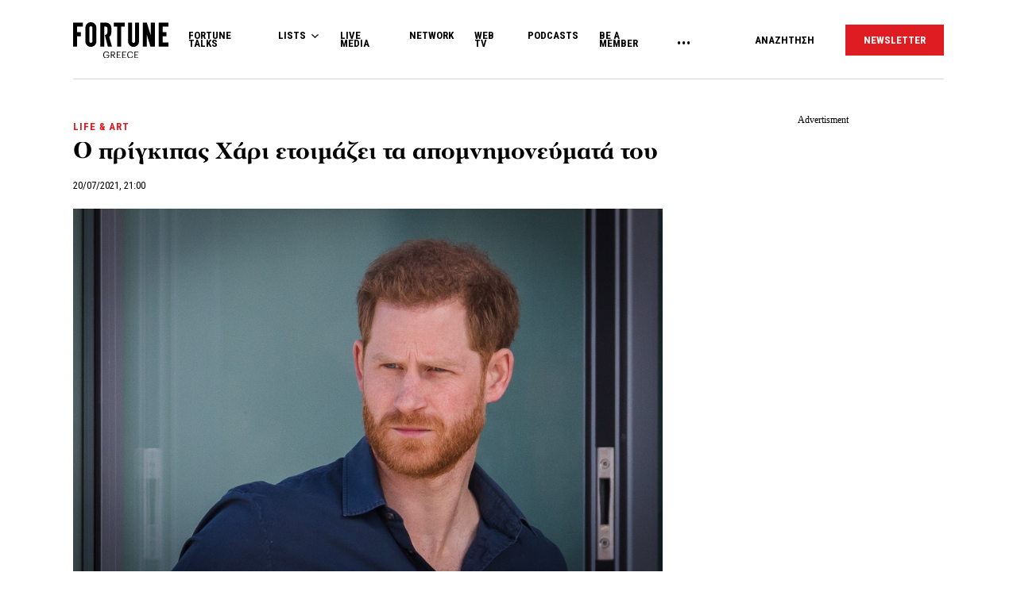

--- FILE ---
content_type: text/html; charset=UTF-8
request_url: https://www.fortunegreece.com/article/o-prigkipas-chari-etimazi-ta-apomnimonevmata-tou/
body_size: 28560
content:
<!DOCTYPE html>
<!--[if IE 8]>
    <html class="ie ie8 lt-ie9" lang="el">
<![endif]-->
<!--[if !(IE 7) | !(IE 8) ]><!-->
<html lang="el">
<!--<![endif]-->
    <head>
        <meta charset="UTF-8">
        <meta name="viewport" content="width=device-width, initial-scale=1.0, user-scalable=no">
        <meta http-equiv="Content-Security-Policy" content="upgrade-insecure-requests">

        <title>Ο πρίγκιπας Χάρι ετοιμάζει τα απομνημονεύματά του | Fortunegreece.com</title>

        <link rel="profile" href="http://gmpg.org/xfn/11">
        <link rel="pingback" href="https://www.fortunegreece.com/xmlrpc.php">

        <!-- <link href="https://fonts.googleapis.com/css?family=Fira+Sans+Condensed:300,600|Fira+Sans:300,300i,400,700|Roboto+Condensed:700|Roboto:400,500&amp;subset=greek" rel="stylesheet"> -->

        <link href="https://fonts.googleapis.com/css?family=Fira+Sans+Condensed:300,600|Fira+Sans:300,300i,400,700|Roboto+Condensed:300,400,700|Roboto:400,500&amp;subset=greek" rel="stylesheet">

        

        <!--[if lt IE 9]>
            <script src="https://cdnjs.cloudflare.com/ajax/libs/html5shiv/3.7.3/html5shiv-printshiv.js"></script>
        <![endif]-->


        <script src="//cdn.adsquirrel.ai/fortunegreece.com/chirp.js"></script>

        <!-- InMobi Choice. Consent Manager Tag v3.0 (for TCF 2.2) -->
<script type="text/javascript" async=true>
  (function() {
    var host = window.location.hostname;
    var element = document.createElement('script');
    var firstScript = document.getElementsByTagName('script')[0];
    var url = 'https://cmp.inmobi.com'
      .concat('/choice/', 'X3d-Y4C65CsfU', '/', host, '/choice.js?tag_version=V3');
    var uspTries = 0;
    var uspTriesLimit = 3;
    element.async = true;
    element.type = 'text/javascript';
    element.src = url;

    firstScript.parentNode.insertBefore(element, firstScript);

    function makeStub() {
      var TCF_LOCATOR_NAME = '__tcfapiLocator';
      var queue = [];
      var win = window;
      var cmpFrame;

      function addFrame() {
        var doc = win.document;
        var otherCMP = !!(win.frames[TCF_LOCATOR_NAME]);

        if (!otherCMP) {
          if (doc.body) {
            var iframe = doc.createElement('iframe');

            iframe.style.cssText = 'display:none';
            iframe.name = TCF_LOCATOR_NAME;
            doc.body.appendChild(iframe);
          } else {
            setTimeout(addFrame, 5);
          }
        }
        return !otherCMP;
      }

      function tcfAPIHandler() {
        var gdprApplies;
        var args = arguments;

        if (!args.length) {
          return queue;
        } else if (args[0] === 'setGdprApplies') {
          if (
            args.length > 3 &&
            args[2] === 2 &&
            typeof args[3] === 'boolean'
          ) {
            gdprApplies = args[3];
            if (typeof args[2] === 'function') {
              args[2]('set', true);
            }
          }
        } else if (args[0] === 'ping') {
          var retr = {
            gdprApplies: gdprApplies,
            cmpLoaded: false,
            cmpStatus: 'stub'
          };

          if (typeof args[2] === 'function') {
            args[2](retr);
          }
        } else {
          if (args[0] === 'init' && typeof args[3] === 'object') {
            args[3] = Object.assign(args[3], {
              tag_version: 'V3'
            });
          }
          queue.push(args);
        }
      }

      function postMessageEventHandler(event) {
        var msgIsString = typeof event.data === 'string';
        var json = {};

        try {
          if (msgIsString) {
            json = JSON.parse(event.data);
          } else {
            json = event.data;
          }
        } catch (ignore) {}

        var payload = json.__tcfapiCall;

        if (payload) {
          window.__tcfapi(
            payload.command,
            payload.version,
            function(retValue, success) {
              var returnMsg = {
                __tcfapiReturn: {
                  returnValue: retValue,
                  success: success,
                  callId: payload.callId
                }
              };
              if (msgIsString) {
                returnMsg = JSON.stringify(returnMsg);
              }
              if (event && event.source && event.source.postMessage) {
                event.source.postMessage(returnMsg, '*');
              }
            },
            payload.parameter
          );
        }
      }

      while (win) {
        try {
          if (win.frames[TCF_LOCATOR_NAME]) {
            cmpFrame = win;
            break;
          }
        } catch (ignore) {}

        if (win === window.top) {
          break;
        }
        win = win.parent;
      }
      if (!cmpFrame) {
        addFrame();
        win.__tcfapi = tcfAPIHandler;
        win.addEventListener('message', postMessageEventHandler, false);
      }
    };

    makeStub();

    function makeGppStub() {
      const CMP_ID = 10;
      const SUPPORTED_APIS = [
        '2:tcfeuv2',
        '6:uspv1',
        '7:usnatv1',
        '8:usca',
        '9:usvav1',
        '10:uscov1',
        '11:usutv1',
        '12:usctv1'
      ];

      window.__gpp_addFrame = function(n) {
        if (!window.frames[n]) {
          if (document.body) {
            var i = document.createElement("iframe");
            i.style.cssText = "display:none";
            i.name = n;
            document.body.appendChild(i);
          } else {
            window.setTimeout(window.__gpp_addFrame, 10, n);
          }
        }
      };
      window.__gpp_stub = function() {
        var b = arguments;
        __gpp.queue = __gpp.queue || [];
        __gpp.events = __gpp.events || [];

        if (!b.length || (b.length == 1 && b[0] == "queue")) {
          return __gpp.queue;
        }

        if (b.length == 1 && b[0] == "events") {
          return __gpp.events;
        }

        var cmd = b[0];
        var clb = b.length > 1 ? b[1] : null;
        var par = b.length > 2 ? b[2] : null;
        if (cmd === "ping") {
          clb({
              gppVersion: "1.1", // must be "Version.Subversion", current: "1.1"
              cmpStatus: "stub", // possible values: stub, loading, loaded, error
              cmpDisplayStatus: "hidden", // possible values: hidden, visible, disabled
              signalStatus: "not ready", // possible values: not ready, ready
              supportedAPIs: SUPPORTED_APIS, // list of supported APIs
              cmpId: CMP_ID, // IAB assigned CMP ID, may be 0 during stub/loading
              sectionList: [],
              applicableSections: [-1],
              gppString: "",
              parsedSections: {},
            },
            true
          );
        } else if (cmd === "addEventListener") {
          if (!("lastId" in __gpp)) {
            __gpp.lastId = 0;
          }
          __gpp.lastId++;
          var lnr = __gpp.lastId;
          __gpp.events.push({
            id: lnr,
            callback: clb,
            parameter: par,
          });
          clb({
              eventName: "listenerRegistered",
              listenerId: lnr, // Registered ID of the listener
              data: true, // positive signal
              pingData: {
                gppVersion: "1.1", // must be "Version.Subversion", current: "1.1"
                cmpStatus: "stub", // possible values: stub, loading, loaded, error
                cmpDisplayStatus: "hidden", // possible values: hidden, visible, disabled
                signalStatus: "not ready", // possible values: not ready, ready
                supportedAPIs: SUPPORTED_APIS, // list of supported APIs
                cmpId: CMP_ID, // list of supported APIs
                sectionList: [],
                applicableSections: [-1],
                gppString: "",
                parsedSections: {},
              },
            },
            true
          );
        } else if (cmd === "removeEventListener") {
          var success = false;
          for (var i = 0; i < __gpp.events.length; i++) {
            if (__gpp.events[i].id == par) {
              __gpp.events.splice(i, 1);
              success = true;
              break;
            }
          }
          clb({
              eventName: "listenerRemoved",
              listenerId: par, // Registered ID of the listener
              data: success, // status info
              pingData: {
                gppVersion: "1.1", // must be "Version.Subversion", current: "1.1"
                cmpStatus: "stub", // possible values: stub, loading, loaded, error
                cmpDisplayStatus: "hidden", // possible values: hidden, visible, disabled
                signalStatus: "not ready", // possible values: not ready, ready
                supportedAPIs: SUPPORTED_APIS, // list of supported APIs
                cmpId: CMP_ID, // CMP ID
                sectionList: [],
                applicableSections: [-1],
                gppString: "",
                parsedSections: {},
              },
            },
            true
          );
        } else if (cmd === "hasSection") {
          clb(false, true);
        } else if (cmd === "getSection" || cmd === "getField") {
          clb(null, true);
        }
        //queue all other commands
        else {
          __gpp.queue.push([].slice.apply(b));
        }
      };
      window.__gpp_msghandler = function(event) {
        var msgIsString = typeof event.data === "string";
        try {
          var json = msgIsString ? JSON.parse(event.data) : event.data;
        } catch (e) {
          var json = null;
        }
        if (typeof json === "object" && json !== null && "__gppCall" in json) {
          var i = json.__gppCall;
          window.__gpp(
            i.command,
            function(retValue, success) {
              var returnMsg = {
                __gppReturn: {
                  returnValue: retValue,
                  success: success,
                  callId: i.callId,
                },
              };
              event.source.postMessage(msgIsString ? JSON.stringify(returnMsg) : returnMsg, "*");
            },
            "parameter" in i ? i.parameter : null,
            "version" in i ? i.version : "1.1"
          );
        }
      };
      if (!("__gpp" in window) || typeof window.__gpp !== "function") {
        window.__gpp = window.__gpp_stub;
        window.addEventListener("message", window.__gpp_msghandler, false);
        window.__gpp_addFrame("__gppLocator");
      }
    };

    makeGppStub();

    var uspStubFunction = function() {
      var arg = arguments;
      if (typeof window.__uspapi !== uspStubFunction) {
        setTimeout(function() {
          if (typeof window.__uspapi !== 'undefined') {
            window.__uspapi.apply(window.__uspapi, arg);
          }
        }, 500);
      }
    };

    var checkIfUspIsReady = function() {
      uspTries++;
      if (window.__uspapi === uspStubFunction && uspTries < uspTriesLimit) {
        console.warn('USP is not accessible');
      } else {
        clearInterval(uspInterval);
      }
    };

    if (typeof window.__uspapi === 'undefined') {
      window.__uspapi = uspStubFunction;
      var uspInterval = setInterval(checkIfUspIsReady, 6000);
    }
  })();
</script>
<!-- End InMobi Choice. Consent Manager Tag v3.0 (for TCF 2.2) -->
        <script async id="ebx" src="//applets.ebxcdn.com/ebx.js"></script>

        <!-- <script src="https://cdn.pabidding.io/c/fortunegreece.com.min.js"></script> -->

        
        

<script async="async" src="https://securepubads.g.doubleclick.net/tag/js/gpt.js"></script>


<script>

var pageType = 'post',
    isLongForm = '',
    gptAdSlots = [],
    mappingSizes = [];


var getSlots = function( mappingSizes ){

  var gptAdSlots = [];

  // global
  gptAdSlots.push(googletag.defineSlot('/31698465/fortunegreece.com/Prestitial', [1, 1], 'prestitial')
                           .addService(googletag.pubads()));

  // home | hp_custom_ad
  if( pageType == 'home' ){


  }

  // list children
  if( [ 'list' ].indexOf( pageType ) !== -1 ){

    gptAdSlots.push(googletag.defineSlot('/31698465/fortunegreece.com/side_1', [[300,250],[300,600]], 'side_1')
                              .defineSizeMapping( mappingSizes['mapping1'] )
                              .addService(googletag.pubads()));


  }

  // archives
  if( [ 'archive' ].indexOf( pageType ) !== -1 ){


    gptAdSlots.push(googletag.defineSlot('/31698465/fortunegreece.com/Mobile_1', [[300,250],[300,600]], 'mobile_1')
                              .defineSizeMapping( mappingSizes['mapping4'] )
                              .addService(googletag.pubads()));

    gptAdSlots.push(googletag.defineSlot('/31698465/fortunegreece.com/Mobile_2', [[300,250],[300,600]], 'mobile_2')
                              .defineSizeMapping( mappingSizes['mapping4'] )
                              .addService(googletag.pubads()));

    gptAdSlots.push(googletag.defineSlot('/31698465/fortunegreece.com/Mobile_3', [[300,250],[300,600]], 'mobile_3')
                              .defineSizeMapping( mappingSizes['mapping4'] )
                              .addService(googletag.pubads()));
  }


  // archives and list parents
  if( [ 'archive', 'list_parent' ].indexOf( pageType ) !== -1 && !isLongForm ){

    gptAdSlots.push(googletag.defineSlot('/31698465/fortunegreece.com/side_1', [[300,250],[300,600]], 'side_1')
                              .defineSizeMapping( mappingSizes['mapping1'] )
                              .addService(googletag.pubads()));

    gptAdSlots.push(googletag.defineSlot('/31698465/fortunegreece.com/Side_2', [[300,600],[300,250]], 'side_2')
                              .defineSizeMapping( mappingSizes['mapping1'] )
                              .addService(googletag.pubads()));
  }


  // post and not longform / interview
  if( [ 'post' ].indexOf( pageType ) !== -1 && !isLongForm ){

    gptAdSlots.push(googletag.defineSlot('/31698465/fortunegreece.com/side_1', [[300,250],[300,600]], 'side_1')
                              .defineSizeMapping( mappingSizes['mapping1'] )
                              .addService(googletag.pubads()));

    gptAdSlots.push(googletag.defineSlot('/31698465/fortunegreece.com/Side_2', [[300,600],[300,250]], 'side_2')
                              .defineSizeMapping( mappingSizes['mapping1'] )
                              .addService(googletag.pubads()));


    gptAdSlots.push(googletag.defineSlot('/31698465/fortunegreece.com/Mobile_1', [[300,250],[300,600]], 'mobile_1')
                              .defineSizeMapping( mappingSizes['mapping4'] )
                              .addService(googletag.pubads()));

  }

  // single longform / interview
  if( [ 'post' ].indexOf( pageType ) !== -1 && isLongForm ){

    gptAdSlots.push(googletag.defineSlot('/31698465/fortunegreece.com/List_Mobile', [[300,250],[300,600]], 'list_mobile')
                              .defineSizeMapping( mappingSizes['mapping4'] )
                              .addService(googletag.pubads()));


  }

  if( [ 'post' ].indexOf( pageType ) !== -1 ) {

    gptAdSlots.push(googletag.defineSlot('/31698465/fortunegreece.com/Headbanner', [[728,90],[970,90]], 'headbanner_more_fortune')
                          .defineSizeMapping( mappingSizes['mapping5'] )
                          .addService(googletag.pubads()));
  }

  // all single posts
  if( [ 'list', 'list_parent' ].indexOf( pageType ) !== -1 ) {
       
      gptAdSlots.push(googletag.defineSlot('/31698465/fortunegreece.com/Incontent_horizontal_1', [[728,90],[970,90]], 'headbanner_more_fortune')
                          .defineSizeMapping( mappingSizes['mapping9'] )
                          .addService(googletag.pubads()));
      }



  // homepage
  if( [ 'home' ].indexOf( pageType ) !== -1 ){

    gptAdSlots.push(googletag.defineSlot('/31698465/fortunegreece.com/Incontent_horizontal_1', [[300,250],[728,90],[970,90]], 'headbanner_briefing')
                          .defineSizeMapping( mappingSizes['mapping9'] )
                          .addService(googletag.pubads()));

    gptAdSlots.push(googletag.defineSlot('/31698465/fortunegreece.com/Side_1', [[300,600],[300,250]], 'side_1_briefing')
                             .defineSizeMapping( mappingSizes['mapping1'] )
                             .addService(googletag.pubads()));

    gptAdSlots.push(googletag.defineSlot('/31698465/fortunegreece.com/Side_2', [[300,600],[300,250]], 'side_2_content_island')
                             .defineSizeMapping( mappingSizes['mapping1'] )
                             .addService(googletag.pubads()));

    gptAdSlots.push(googletag.defineSlot('/31698465/fortunegreece.com/Side_1', [[300,600],[300,250]], 'side_1_stories_feed')
                             .defineSizeMapping( mappingSizes['mapping1'] )
                             .addService(googletag.pubads()));

    gptAdSlots.push(googletag.defineSlot('/31698465/fortunegreece.com/Mobile_1', [[300,250],[300,600]], 'mobile_1')
                              .defineSizeMapping( mappingSizes['mapping4'] )
                              .addService(googletag.pubads()));

    gptAdSlots.push(googletag.defineSlot('/31698465/fortunegreece.com/Mobile_2', [[300,250],[300,600]], 'mobile_2')
                              .defineSizeMapping( mappingSizes['mapping4'] )
                              .addService(googletag.pubads()));

    gptAdSlots.push(googletag.defineSlot('/31698465/fortunegreece.com/Mobile_3', [[300,250],[300,600]], 'mobile_3')
                              .defineSizeMapping( mappingSizes['mapping4'] )
                              .addService(googletag.pubads()));


  }


  gptAdSlots.push( googletag.defineSlot( '/31698465/fortunegreece.com/In_article_1', [[300,250]], 'in_article_1_24434' )
                                      .defineSizeMapping( mappingSizes['mapping3'] )
                                      .addService( googletag.pubads() ) );
gptAdSlots.push( googletag.defineSlot( '/31698465/fortunegreece.com/In_article_2', [[300,250]], 'In_article_2_57928' )
                                      .defineSizeMapping( mappingSizes['mapping3'] )
                                      .addService( googletag.pubads() ) );
gptAdSlots.push( googletag.defineSlot( '/31698465/fortunegreece.com/In_article_3', [[300,250]], 'in_article_3_55290' )
                                      .defineSizeMapping( mappingSizes['mapping3'] )
                                      .addService( googletag.pubads() ) );
gptAdSlots.push( googletag.defineSlot( '/31698465/fortunegreece.com/In_article_repeating', [[300,250]], 'in_article_repeating_73061' )
                                      .defineSizeMapping( mappingSizes['mapping3'] )
                                      .addService( googletag.pubads() ) );
gptAdSlots.push( googletag.defineSlot( '/31698465/fortunegreece.com/Mobile_2', [[300,250],[300,600]], 'mobile_2_45942' )
                                      .defineSizeMapping( mappingSizes['mapping4'] )
                                      .addService( googletag.pubads() ) );
gptAdSlots.push( googletag.defineSlot( '/31698465/fortunegreece.com/Mobile_3', [[300,250],[300,600]], 'mobile_3_27531' )
                                      .defineSizeMapping( mappingSizes['mapping4'] )
                                      .addService( googletag.pubads() ) );
gptAdSlots.push( googletag.defineSlot( '/31698465/fortunegreece.com/Mobile_Repeating', [[300,250],[300,600]], 'mobile_repeating_55673' )
                                      .defineSizeMapping( mappingSizes['mapping4'] )
                                      .addService( googletag.pubads() ) );


  return gptAdSlots;

}


window.googletag = window.googletag || {cmd: []};

    googletag.cmd.push(function() {

        var mapping1 = googletag.sizeMapping()
                                .addSize([0, 0], [])
                                .addSize([1201, 0], [[300, 250], [300, 600]])
                                .build();

        var mapping2 = googletag.sizeMapping()
                                .addSize([0, 0], [])
                                .addSize([1024, 0], [[300, 250]])
                                .addSize([1280, 0], [[300, 250], [728, 90]])
                                .addSize([1900, 0], [[970, 250], [728, 90], [300, 250]])
                                .build();

        var mapping3 = googletag.sizeMapping()
                                .addSize([0, 0], [])
                                .addSize([1024, 0], [[300, 250]])
                                .build();

        var mapping4 = googletag.sizeMapping()
                                .addSize([0, 0], [[300, 250], [300, 600]])
                                .addSize([1024, 0], [])
                                .build();

        var mapping5 = googletag.sizeMapping()
                                .addSize([0, 0], [])
                                .addSize([1024, 0], [[728, 90], [970, 250]])
                                .build();

        var mapping6 = googletag.sizeMapping()
                                .addSize([0, 0], [[300, 250], [300, 600]])
                                .addSize([1024, 0], [[300, 250]])
                                .build();

        var mapping7 = googletag.sizeMapping()
                                .addSize([0, 0], [[300,250]])
                                .addSize([1920, 0], [[970, 250], [728, 90]])
                                .build();

        var mapping8 = googletag.sizeMapping()
                                .addSize([0, 0], [])
                                .addSize([1024, 0], [[300, 250]])
                                .addSize([1900, 0], [[970, 250], [728, 90]])
                                .build();

        var mapping9 = googletag.sizeMapping()
                                .addSize([0, 0], [])
                                .addSize([800, 0], [[728, 90]])
                                .addSize([1201, 0], [[300, 250]])
                                .addSize([1920, 0], [[970, 250], [728, 90]])
                                .build();

        mappingSizes['mapping1'] = mapping1;
        mappingSizes['mapping2'] = mapping2;
        mappingSizes['mapping3'] = mapping3;
        mappingSizes['mapping4'] = mapping4;
        mappingSizes['mapping5'] = mapping5;
        mappingSizes['mapping6'] = mapping6;
        mappingSizes['mapping7'] = mapping7;
        mappingSizes['mapping8'] = mapping8;
        mappingSizes['mapping9'] = mapping9;

    gptAdSlots = getSlots( mappingSizes );

     googletag.pubads().enableLazyLoad();


    // C) Enable lazy loading with...
    googletag.pubads().enableLazyLoad({
      // Fetch slots within 5 viewports.
      fetchMarginPercent: 500,
      // Render slots within 2 viewports.
      renderMarginPercent: 200,
      // Double the above values on mobile, where viewports are smaller
      // and users tend to scroll faster.
      mobileScaling: 1.0
    });

    // googletag.pubads().disableInitialLoad();
    // googletag.pubads().enableSingleRequest();
    googletag.pubads().collapseEmptyDivs();

    googletag.pubads().setTargeting('category',['life-art']);
googletag.pubads().setTargeting('article','399582');
googletag.pubads().setTargeting('path',"https://www.fortunegreece.com/article/o-prigkipas-chari-etimazi-ta-apomnimonevmata-tou/");
googletag.pubads().setTargeting('keywords',['vasiliki-ikogenia','prigkipas-chari']);
googletag.pubads().setTargeting('type',"article");
googletag.pubads().setTargeting('article_template',"default");
googletag.pubads().setTargeting('post_type',"post");    
    googletag.enableServices();

 });

 </script>
        <script type="text/javascript">

        __tcfapi('addEventListener', 2, function(tcData, success) {
          if( success && tcData.gdprApplies ) {
            if ( tcData.eventStatus === 'tcloaded' || tcData.eventStatus === 'useractioncomplete' ){

              googletag.cmd.push(function() {
                googletag.pubads().refresh();
              });

            }

          }
        });
        </script>

        
          <script>
            window.dataLayer = window.dataLayer || [];

            dataLayer.push({
              'event':'post-primary-category',
              'primaryCategory': {
                  'name': 'Life &amp; Art',
                  'slug': 'life-art',
              }
            });
          </script>

        
        <!-- Google Tag Manager -->
        <script>(function(w,d,s,l,i){w[l]=w[l]||[];w[l].push({'gtm.start':
        new Date().getTime(),event:'gtm.js'});var f=d.getElementsByTagName(s)[0],
        j=d.createElement(s),dl=l!='dataLayer'?'&l='+l:'';j.async=true;j.src=
        'https://www.googletagmanager.com/gtm.js?id='+i+dl;f.parentNode.insertBefore(j,f);
        })(window,document,'script','dataLayer','GTM-PSPKMNZ');</script>
        <!-- End Google Tag Manager -->


        <!-- <script src="https://cdnprojectagora.s3.amazonaws.com/gr/fortunegreece.js"></script> -->
   
        <meta name='robots' content='index, follow, max-image-preview:large, max-snippet:-1, max-video-preview:-1' />

	<!-- This site is optimized with the Yoast SEO plugin v19.8 - https://yoast.com/wordpress/plugins/seo/ -->
	<meta name="description" content="Το προσωπικό και ειλικρινές βιβλίο θα παρέχει μια πλέον αξιόπιστη περιγραφή των εμπειριών, των περιπετειών, των απωλειών και των μαθημάτων ζωής που βοήθησαν στη διάπλαση του πρίγκιπα Χάρι." />
	<link rel="canonical" href="https://www.fortunegreece.com/article/o-prigkipas-chari-etimazi-ta-apomnimonevmata-tou/" />
	<meta property="og:locale" content="el_GR" />
	<meta property="og:type" content="article" />
	<meta property="og:title" content="Ο πρίγκιπας Χάρι ετοιμάζει τα απομνημονεύματά του | Fortunegreece.com" />
	<meta property="og:description" content="Το προσωπικό και ειλικρινές βιβλίο θα παρέχει μια πλέον αξιόπιστη περιγραφή των εμπειριών, των περιπετειών, των απωλειών και των μαθημάτων ζωής που βοήθησαν στη διάπλαση του πρίγκιπα Χάρι." />
	<meta property="og:url" content="https://www.fortunegreece.com/article/o-prigkipas-chari-etimazi-ta-apomnimonevmata-tou/" />
	<meta property="og:site_name" content="Fortunegreece.com" />
	<meta property="article:publisher" content="https://www.facebook.com/FortuneGreece" />
	<meta property="article:published_time" content="2021-07-20T18:00:19+00:00" />
	<meta property="article:modified_time" content="2021-07-20T06:17:19+00:00" />
	<meta property="og:image" content="https://www.fortunegreece.com/wp-content/uploads/2021/03/22386138.jpg" />
	<meta property="og:image:width" content="900" />
	<meta property="og:image:height" content="600" />
	<meta property="og:image:type" content="image/jpeg" />
	<meta name="author" content="Fortune Greece" />
	<meta name="twitter:card" content="summary_large_image" />
	<meta name="twitter:creator" content="@FortuneGreece" />
	<meta name="twitter:site" content="@FortuneGreece" />
	<meta name="twitter:label1" content="Συντάχθηκε από" />
	<meta name="twitter:data1" content="Fortune Greece" />
	<script type="application/ld+json" class="yoast-schema-graph">{"@context":"https://schema.org","@graph":[{"@type":"NewsArticle","@id":"https://www.fortunegreece.com/article/o-prigkipas-chari-etimazi-ta-apomnimonevmata-tou/#article","isPartOf":{"@id":"https://www.fortunegreece.com/article/o-prigkipas-chari-etimazi-ta-apomnimonevmata-tou/"},"author":{"name":"Fortune Greece","@id":"https://www.fortunegreece.com/#/schema/person/331dddc40372dbe3e34889cbff663d0b"},"headline":"Ο πρίγκιπας Χάρι ετοιμάζει τα απομνημονεύματά του","datePublished":"2021-07-20T18:00:19+00:00","dateModified":"2021-07-20T06:17:19+00:00","mainEntityOfPage":{"@id":"https://www.fortunegreece.com/article/o-prigkipas-chari-etimazi-ta-apomnimonevmata-tou/"},"wordCount":6,"publisher":{"@id":"https://www.fortunegreece.com/#organization"},"image":{"@id":"https://www.fortunegreece.com/article/o-prigkipas-chari-etimazi-ta-apomnimonevmata-tou/#primaryimage"},"thumbnailUrl":"https://www.fortunegreece.com/wp-content/uploads/2021/03/22386138.jpg","keywords":["Βασιλική Οικογένεια","Πρίγκιπας Χάρι"],"articleSection":["Life &amp; Art"],"inLanguage":"el"},{"@type":"WebPage","@id":"https://www.fortunegreece.com/article/o-prigkipas-chari-etimazi-ta-apomnimonevmata-tou/","url":"https://www.fortunegreece.com/article/o-prigkipas-chari-etimazi-ta-apomnimonevmata-tou/","name":"Ο πρίγκιπας Χάρι ετοιμάζει τα απομνημονεύματά του | Fortunegreece.com","isPartOf":{"@id":"https://www.fortunegreece.com/#website"},"primaryImageOfPage":{"@id":"https://www.fortunegreece.com/article/o-prigkipas-chari-etimazi-ta-apomnimonevmata-tou/#primaryimage"},"image":{"@id":"https://www.fortunegreece.com/article/o-prigkipas-chari-etimazi-ta-apomnimonevmata-tou/#primaryimage"},"thumbnailUrl":"https://www.fortunegreece.com/wp-content/uploads/2021/03/22386138.jpg","datePublished":"2021-07-20T18:00:19+00:00","dateModified":"2021-07-20T06:17:19+00:00","breadcrumb":{"@id":"https://www.fortunegreece.com/article/o-prigkipas-chari-etimazi-ta-apomnimonevmata-tou/#breadcrumb"},"inLanguage":"el","potentialAction":[{"@type":"ReadAction","target":["https://www.fortunegreece.com/article/o-prigkipas-chari-etimazi-ta-apomnimonevmata-tou/"]}]},{"@type":"ImageObject","inLanguage":"el","@id":"https://www.fortunegreece.com/article/o-prigkipas-chari-etimazi-ta-apomnimonevmata-tou/#primaryimage","url":"https://www.fortunegreece.com/wp-content/uploads/2021/03/22386138.jpg","contentUrl":"https://www.fortunegreece.com/wp-content/uploads/2021/03/22386138.jpg","width":900,"height":600,"caption":"epa08274381 iBritain's Prince Harry, Duke of Sussex leaves The Silverstone Experience in Towcester, Northamptonshire, Britain, 06 March 2020. The Duke of Sussex and six-time Formula One World Champion, Lewis Hamilton MBE today officially opened The Silverstone Experience, a new immersive museum that tells the story of the past, present and future of British motor racing. EPA/VICKIE FLORES EPA-EFE/VICKIE FLORES"},{"@type":"BreadcrumbList","@id":"https://www.fortunegreece.com/article/o-prigkipas-chari-etimazi-ta-apomnimonevmata-tou/#breadcrumb","itemListElement":[{"@type":"ListItem","position":1,"name":"Home","item":"https://www.fortunegreece.com/"},{"@type":"ListItem","position":2,"name":"Ο πρίγκιπας Χάρι ετοιμάζει τα απομνημονεύματά του"}]},{"@type":"WebSite","@id":"https://www.fortunegreece.com/#website","url":"https://www.fortunegreece.com/","name":"Fortunegreece.com","description":"Το site που εμπιστεύονται οι εταιρείες, διαβάζουν οι επιχειρηματίες, αγαπούν οι startuppers, ψηφίζουν οι νέοι.","publisher":{"@id":"https://www.fortunegreece.com/#organization"},"potentialAction":[{"@type":"SearchAction","target":{"@type":"EntryPoint","urlTemplate":"https://www.fortunegreece.com/?s={search_term_string}"},"query-input":"required name=search_term_string"}],"inLanguage":"el"},{"@type":"Organization","@id":"https://www.fortunegreece.com/#organization","name":"Fortunegreece.com","url":"https://www.fortunegreece.com/","sameAs":["https://www.linkedin.com/company/fortune-greece","https://www.youtube.com/user/FortuneGreece","https://twitter.com/FortuneGreece","https://www.facebook.com/FortuneGreece"],"logo":{"@type":"ImageObject","inLanguage":"el","@id":"https://www.fortunegreece.com/#/schema/logo/image/","url":"https://www.fortunegreece.com/wp-content/uploads/2023/02/fortune-greece-logo.svg","contentUrl":"https://www.fortunegreece.com/wp-content/uploads/2023/02/fortune-greece-logo.svg","caption":"Fortunegreece.com"},"image":{"@id":"https://www.fortunegreece.com/#/schema/logo/image/"}},{"@type":"Person","@id":"https://www.fortunegreece.com/#/schema/person/331dddc40372dbe3e34889cbff663d0b","name":"Fortune Greece","url":"https://www.fortunegreece.com/author/fortune/"}]}</script>
	<!-- / Yoast SEO plugin. -->


<link rel='dns-prefetch' href='//www.fortunegreece.com' />
<link rel='dns-prefetch' href='//cdnjs.cloudflare.com' />
<link rel='dns-prefetch' href='//s.w.org' />
<style id='global-styles-inline-css' type='text/css'>
body{--wp--preset--color--black: #000000;--wp--preset--color--cyan-bluish-gray: #abb8c3;--wp--preset--color--white: #ffffff;--wp--preset--color--pale-pink: #f78da7;--wp--preset--color--vivid-red: #cf2e2e;--wp--preset--color--luminous-vivid-orange: #ff6900;--wp--preset--color--luminous-vivid-amber: #fcb900;--wp--preset--color--light-green-cyan: #7bdcb5;--wp--preset--color--vivid-green-cyan: #00d084;--wp--preset--color--pale-cyan-blue: #8ed1fc;--wp--preset--color--vivid-cyan-blue: #0693e3;--wp--preset--color--vivid-purple: #9b51e0;--wp--preset--gradient--vivid-cyan-blue-to-vivid-purple: linear-gradient(135deg,rgba(6,147,227,1) 0%,rgb(155,81,224) 100%);--wp--preset--gradient--light-green-cyan-to-vivid-green-cyan: linear-gradient(135deg,rgb(122,220,180) 0%,rgb(0,208,130) 100%);--wp--preset--gradient--luminous-vivid-amber-to-luminous-vivid-orange: linear-gradient(135deg,rgba(252,185,0,1) 0%,rgba(255,105,0,1) 100%);--wp--preset--gradient--luminous-vivid-orange-to-vivid-red: linear-gradient(135deg,rgba(255,105,0,1) 0%,rgb(207,46,46) 100%);--wp--preset--gradient--very-light-gray-to-cyan-bluish-gray: linear-gradient(135deg,rgb(238,238,238) 0%,rgb(169,184,195) 100%);--wp--preset--gradient--cool-to-warm-spectrum: linear-gradient(135deg,rgb(74,234,220) 0%,rgb(151,120,209) 20%,rgb(207,42,186) 40%,rgb(238,44,130) 60%,rgb(251,105,98) 80%,rgb(254,248,76) 100%);--wp--preset--gradient--blush-light-purple: linear-gradient(135deg,rgb(255,206,236) 0%,rgb(152,150,240) 100%);--wp--preset--gradient--blush-bordeaux: linear-gradient(135deg,rgb(254,205,165) 0%,rgb(254,45,45) 50%,rgb(107,0,62) 100%);--wp--preset--gradient--luminous-dusk: linear-gradient(135deg,rgb(255,203,112) 0%,rgb(199,81,192) 50%,rgb(65,88,208) 100%);--wp--preset--gradient--pale-ocean: linear-gradient(135deg,rgb(255,245,203) 0%,rgb(182,227,212) 50%,rgb(51,167,181) 100%);--wp--preset--gradient--electric-grass: linear-gradient(135deg,rgb(202,248,128) 0%,rgb(113,206,126) 100%);--wp--preset--gradient--midnight: linear-gradient(135deg,rgb(2,3,129) 0%,rgb(40,116,252) 100%);--wp--preset--duotone--dark-grayscale: url('#wp-duotone-dark-grayscale');--wp--preset--duotone--grayscale: url('#wp-duotone-grayscale');--wp--preset--duotone--purple-yellow: url('#wp-duotone-purple-yellow');--wp--preset--duotone--blue-red: url('#wp-duotone-blue-red');--wp--preset--duotone--midnight: url('#wp-duotone-midnight');--wp--preset--duotone--magenta-yellow: url('#wp-duotone-magenta-yellow');--wp--preset--duotone--purple-green: url('#wp-duotone-purple-green');--wp--preset--duotone--blue-orange: url('#wp-duotone-blue-orange');--wp--preset--font-size--small: 13px;--wp--preset--font-size--medium: 20px;--wp--preset--font-size--large: 36px;--wp--preset--font-size--x-large: 42px;}.has-black-color{color: var(--wp--preset--color--black) !important;}.has-cyan-bluish-gray-color{color: var(--wp--preset--color--cyan-bluish-gray) !important;}.has-white-color{color: var(--wp--preset--color--white) !important;}.has-pale-pink-color{color: var(--wp--preset--color--pale-pink) !important;}.has-vivid-red-color{color: var(--wp--preset--color--vivid-red) !important;}.has-luminous-vivid-orange-color{color: var(--wp--preset--color--luminous-vivid-orange) !important;}.has-luminous-vivid-amber-color{color: var(--wp--preset--color--luminous-vivid-amber) !important;}.has-light-green-cyan-color{color: var(--wp--preset--color--light-green-cyan) !important;}.has-vivid-green-cyan-color{color: var(--wp--preset--color--vivid-green-cyan) !important;}.has-pale-cyan-blue-color{color: var(--wp--preset--color--pale-cyan-blue) !important;}.has-vivid-cyan-blue-color{color: var(--wp--preset--color--vivid-cyan-blue) !important;}.has-vivid-purple-color{color: var(--wp--preset--color--vivid-purple) !important;}.has-black-background-color{background-color: var(--wp--preset--color--black) !important;}.has-cyan-bluish-gray-background-color{background-color: var(--wp--preset--color--cyan-bluish-gray) !important;}.has-white-background-color{background-color: var(--wp--preset--color--white) !important;}.has-pale-pink-background-color{background-color: var(--wp--preset--color--pale-pink) !important;}.has-vivid-red-background-color{background-color: var(--wp--preset--color--vivid-red) !important;}.has-luminous-vivid-orange-background-color{background-color: var(--wp--preset--color--luminous-vivid-orange) !important;}.has-luminous-vivid-amber-background-color{background-color: var(--wp--preset--color--luminous-vivid-amber) !important;}.has-light-green-cyan-background-color{background-color: var(--wp--preset--color--light-green-cyan) !important;}.has-vivid-green-cyan-background-color{background-color: var(--wp--preset--color--vivid-green-cyan) !important;}.has-pale-cyan-blue-background-color{background-color: var(--wp--preset--color--pale-cyan-blue) !important;}.has-vivid-cyan-blue-background-color{background-color: var(--wp--preset--color--vivid-cyan-blue) !important;}.has-vivid-purple-background-color{background-color: var(--wp--preset--color--vivid-purple) !important;}.has-black-border-color{border-color: var(--wp--preset--color--black) !important;}.has-cyan-bluish-gray-border-color{border-color: var(--wp--preset--color--cyan-bluish-gray) !important;}.has-white-border-color{border-color: var(--wp--preset--color--white) !important;}.has-pale-pink-border-color{border-color: var(--wp--preset--color--pale-pink) !important;}.has-vivid-red-border-color{border-color: var(--wp--preset--color--vivid-red) !important;}.has-luminous-vivid-orange-border-color{border-color: var(--wp--preset--color--luminous-vivid-orange) !important;}.has-luminous-vivid-amber-border-color{border-color: var(--wp--preset--color--luminous-vivid-amber) !important;}.has-light-green-cyan-border-color{border-color: var(--wp--preset--color--light-green-cyan) !important;}.has-vivid-green-cyan-border-color{border-color: var(--wp--preset--color--vivid-green-cyan) !important;}.has-pale-cyan-blue-border-color{border-color: var(--wp--preset--color--pale-cyan-blue) !important;}.has-vivid-cyan-blue-border-color{border-color: var(--wp--preset--color--vivid-cyan-blue) !important;}.has-vivid-purple-border-color{border-color: var(--wp--preset--color--vivid-purple) !important;}.has-vivid-cyan-blue-to-vivid-purple-gradient-background{background: var(--wp--preset--gradient--vivid-cyan-blue-to-vivid-purple) !important;}.has-light-green-cyan-to-vivid-green-cyan-gradient-background{background: var(--wp--preset--gradient--light-green-cyan-to-vivid-green-cyan) !important;}.has-luminous-vivid-amber-to-luminous-vivid-orange-gradient-background{background: var(--wp--preset--gradient--luminous-vivid-amber-to-luminous-vivid-orange) !important;}.has-luminous-vivid-orange-to-vivid-red-gradient-background{background: var(--wp--preset--gradient--luminous-vivid-orange-to-vivid-red) !important;}.has-very-light-gray-to-cyan-bluish-gray-gradient-background{background: var(--wp--preset--gradient--very-light-gray-to-cyan-bluish-gray) !important;}.has-cool-to-warm-spectrum-gradient-background{background: var(--wp--preset--gradient--cool-to-warm-spectrum) !important;}.has-blush-light-purple-gradient-background{background: var(--wp--preset--gradient--blush-light-purple) !important;}.has-blush-bordeaux-gradient-background{background: var(--wp--preset--gradient--blush-bordeaux) !important;}.has-luminous-dusk-gradient-background{background: var(--wp--preset--gradient--luminous-dusk) !important;}.has-pale-ocean-gradient-background{background: var(--wp--preset--gradient--pale-ocean) !important;}.has-electric-grass-gradient-background{background: var(--wp--preset--gradient--electric-grass) !important;}.has-midnight-gradient-background{background: var(--wp--preset--gradient--midnight) !important;}.has-small-font-size{font-size: var(--wp--preset--font-size--small) !important;}.has-medium-font-size{font-size: var(--wp--preset--font-size--medium) !important;}.has-large-font-size{font-size: var(--wp--preset--font-size--large) !important;}.has-x-large-font-size{font-size: var(--wp--preset--font-size--x-large) !important;}
</style>
<link rel='stylesheet' id='wpcdt-public-css-css'  href='https://www.fortunegreece.com/wp-content/plugins/countdown-timer-ultimate/assets/css/wpcdt-public.css?ver=2.0.8' type='text/css' media='all' />
<link rel='stylesheet' id='slick-css'  href='https://cdnjs.cloudflare.com/ajax/libs/slick-carousel/1.9.0/slick.min.css?ver=6.0.2' type='text/css' media='all' />
<link rel='stylesheet' id='tempstyle-css'  href='https://www.fortunegreece.com/wp-content/themes/fg/style.css?v=1769238132&#038;ver=6.0.2' type='text/css' media='all' />
<link rel='stylesheet' id='mainstyle-css'  href='https://www.fortunegreece.com/wp-content/themes/fg/assets/css/style.css?v=1769238132&#038;ver=6.0.2' type='text/css' media='all' />
<script type='text/javascript' src='https://www.fortunegreece.com/wp-includes/js/jquery/jquery.min.js?ver=3.6.0' id='jquery-core-js'></script>
<script type='text/javascript' src='https://www.fortunegreece.com/wp-includes/js/jquery/jquery-migrate.min.js?ver=3.3.2' id='jquery-migrate-js'></script>
<script type='text/javascript' id='scripts_js-js-extra'>
/* <![CDATA[ */
var FRTN = {"site_url":"https:\/\/www.fortunegreece.com","is_search":"","animation_data_url":"https:\/\/www.fortunegreece.com\/wp-content\/themes\/fg\/assets\/js\/misc\/icon_animation_data\/"};
var BTW = {"ajaxUrl":"https:\/\/www.fortunegreece.com\/wp-admin\/admin-ajax.php","ajaxErrorMsg":"\u03a5\u03c0\u03ae\u03c1\u03be\u03b5 \u03ba\u03ac\u03c0\u03bf\u03b9\u03bf \u03c0\u03c1\u03cc\u03b2\u03bb\u03b7\u03bc\u03b1. \u03a0\u03b1\u03c1\u03b1\u03ba\u03b1\u03bb\u03ce \u03b4\u03bf\u03ba\u03b9\u03bc\u03ac\u03c3\u03c4\u03b5 \u03b1\u03c1\u03b3\u03cc\u03c4\u03b5\u03c1\u03b1, \u03ae \u03b5\u03c0\u03b9\u03ba\u03bf\u03b9\u03bd\u03c9\u03bd\u03ae\u03c3\u03c4\u03b5 \u03bc\u03b5 \u03c4\u03bf\u03bd \u03b4\u03b9\u03b1\u03c7\u03b5\u03b9\u03c1\u03b9\u03c3\u03c4\u03ae.","search":{"search_base_url":"https:\/\/www.fortunegreece.com\/?s=","min_characters":3,"nonce":"8956987b5d","search_min_chars_text":"\u03c0\u03bb\u03b7\u03ba\u03c4\u03c1\u03bf\u03bb\u03bf\u03b3\u03af\u03c3\u03c4\u03b5 \u03c4\u03bf\u03c5\u03bb\u03ac\u03c7\u03b9\u03c3\u03c4\u03bf\u03bd 3 \u03c7\u03b1\u03c1\u03b1\u03ba\u03c4\u03ae\u03c1\u03b5\u03c2","search_no_results_text":"\u0394\u03b5\u03bd \u03b2\u03c1\u03ad\u03b8\u03b7\u03ba\u03b1\u03bd \u03b1\u03c0\u03bf\u03c4\u03b5\u03bb\u03ad\u03c3\u03bc\u03b1\u03c4\u03b1","search_view_allResults_text":"\u0394\u0395\u03a3 \u03a0\u0395\u03a1\u0399\u03a3\u03a3\u039f\u03a4\u0395\u03a1\u0391"},"is_home":""};
/* ]]> */
</script>
<script type='text/javascript' src='https://www.fortunegreece.com/wp-content/themes/fg/assets/js/scripts.js?ver=1769238132' id='scripts_js-js'></script>
<script type='text/javascript' src='https://www.fortunegreece.com/wp-content/themes/btw_newsportal/assets/js/front-end/ua-parser.min.js?ver=0.7.28' id='ua_parser-js'></script>
<script type='text/javascript' src='https://www.fortunegreece.com/wp-content/themes/btw_newsportal/assets/js/front-end/scripts.min.js?ver=1769238132' id='newsportal_scripts_js-js'></script>
<link rel="https://api.w.org/" href="https://www.fortunegreece.com/wp-json/" /><link rel="alternate" type="application/json" href="https://www.fortunegreece.com/wp-json/wp/v2/posts/399582" /><link rel="EditURI" type="application/rsd+xml" title="RSD" href="https://www.fortunegreece.com/xmlrpc.php?rsd" />
<link rel="wlwmanifest" type="application/wlwmanifest+xml" href="https://www.fortunegreece.com/wp-includes/wlwmanifest.xml" /> 
<link rel='shortlink' href='https://www.fortunegreece.com/?p=399582' />
<link rel="alternate" type="application/json+oembed" href="https://www.fortunegreece.com/wp-json/oembed/1.0/embed?url=https%3A%2F%2Fwww.fortunegreece.com%2Farticle%2Fo-prigkipas-chari-etimazi-ta-apomnimonevmata-tou%2F" />
<link rel="alternate" type="text/xml+oembed" href="https://www.fortunegreece.com/wp-json/oembed/1.0/embed?url=https%3A%2F%2Fwww.fortunegreece.com%2Farticle%2Fo-prigkipas-chari-etimazi-ta-apomnimonevmata-tou%2F&#038;format=xml" />
      <meta name="onesignal" content="wordpress-plugin"/>
            <script>

      window.OneSignal = window.OneSignal || [];

      OneSignal.push( function() {
        OneSignal.SERVICE_WORKER_UPDATER_PATH = "OneSignalSDKUpdaterWorker.js.php";
        OneSignal.SERVICE_WORKER_PATH = "OneSignalSDKWorker.js.php";
        OneSignal.SERVICE_WORKER_PARAM = { scope: '/' };

        OneSignal.setDefaultNotificationUrl("https://www.fortunegreece.com");
        var oneSignal_options = {};
        window._oneSignalInitOptions = oneSignal_options;

        oneSignal_options['wordpress'] = true;
oneSignal_options['appId'] = '1e8e36e4-7f76-458d-a666-8759882c7790';
oneSignal_options['welcomeNotification'] = { };
oneSignal_options['welcomeNotification']['title'] = "";
oneSignal_options['welcomeNotification']['message'] = "Ευχαριστουμε για την εγγραφή σας στις ειδοποιήσεις του fortunegreece.com. Με την εγγραφή σας θα λαμβάνετε ενημέρωση για όλα όσα πρέπει να γνωρίζετε για την οικονομία και τις επιχειρήσεις.";
oneSignal_options['path'] = "https://www.fortunegreece.com/wp-content/plugins/onesignal-free-web-push-notifications/sdk_files/";
oneSignal_options['promptOptions'] = { };
oneSignal_options['promptOptions']['actionMessage'] = 'Θέλετε να λαμβάνετε ειδοποιήσεις για νέα άρθρα που δημοσιεύονται στο fortunegreece.com;';
oneSignal_options['promptOptions']['acceptButtonText'] = 'NAI';
oneSignal_options['promptOptions']['cancelButtonText'] = 'Όχι τώρα';
oneSignal_options['notifyButton'] = { };
oneSignal_options['notifyButton']['enable'] = true;
oneSignal_options['notifyButton']['position'] = 'bottom-right';
oneSignal_options['notifyButton']['theme'] = 'default';
oneSignal_options['notifyButton']['size'] = 'small';
oneSignal_options['notifyButton']['showCredit'] = false;
oneSignal_options['notifyButton']['text'] = {};
oneSignal_options['notifyButton']['text']['tip.state.unsubscribed'] = 'Ενεργοποιήστε τις ειδοποιήσεις';
oneSignal_options['notifyButton']['text']['tip.state.subscribed'] = 'Επιτυχής εγγραφή';
oneSignal_options['notifyButton']['text']['tip.state.blocked'] = 'Έχετε απαγορεύσει τις ενημερώσεις';
oneSignal_options['notifyButton']['text']['message.action.subscribed'] = 'Ευχαριστούμε για την εγγραφή σας!';
oneSignal_options['notifyButton']['text']['message.action.resubscribed'] = 'Επιτυχής εγγραφή';
oneSignal_options['notifyButton']['text']['message.action.unsubscribed'] = 'Δε θα λαμβάνετε πλέον ειδοποιήσεις';
oneSignal_options['notifyButton']['text']['dialog.main.title'] = 'Διαχείριση ειδοποιήσεων';
oneSignal_options['notifyButton']['text']['dialog.main.button.subscribe'] = 'ΕΓΓΡΑΦΗ';
oneSignal_options['notifyButton']['text']['dialog.main.button.unsubscribe'] = 'Kατάργηση Eγγραφής';
oneSignal_options['notifyButton']['text']['dialog.blocked.title'] = 'Kατάργηση αποκλεισμού ειδοποιήσεων';
oneSignal_options['notifyButton']['text']['dialog.blocked.message'] = 'Ακολούθησε αυτές τις οδηγίες για να ενεργοποιήσετε τις ειδοποιήσεις:';
oneSignal_options['notifyButton']['colors'] = {};
oneSignal_options['notifyButton']['colors']['circle.background'] = '#e90e1a';
oneSignal_options['notifyButton']['colors']['pulse.color'] = '#e90e1a';
oneSignal_options['notifyButton']['colors']['dialog.button.background'] = '#e90e1a';
oneSignal_options['notifyButton']['offset'] = {};
oneSignal_options['notifyButton']['offset']['bottom'] = '30px';
oneSignal_options['notifyButton']['offset']['left'] = '20px';
                OneSignal.init(window._oneSignalInitOptions);
                OneSignal.showSlidedownPrompt();      });

      function documentInitOneSignal() {
        var oneSignal_elements = document.getElementsByClassName("OneSignal-prompt");

        var oneSignalLinkClickHandler = function(event) { OneSignal.push(['registerForPushNotifications']); event.preventDefault(); };        for(var i = 0; i < oneSignal_elements.length; i++)
          oneSignal_elements[i].addEventListener('click', oneSignalLinkClickHandler, false);
      }

      if (document.readyState === 'complete') {
           documentInitOneSignal();
      }
      else {
           window.addEventListener("load", function(event){
               documentInitOneSignal();
          });
      }
    </script>
<link rel="icon" href="https://www.fortunegreece.com/wp-content/uploads/2022/10/cropped-favicon-fortune-32x32.png" sizes="32x32" />
<link rel="icon" href="https://www.fortunegreece.com/wp-content/uploads/2022/10/cropped-favicon-fortune-192x192.png" sizes="192x192" />
<link rel="apple-touch-icon" href="https://www.fortunegreece.com/wp-content/uploads/2022/10/cropped-favicon-fortune-180x180.png" />
<meta name="msapplication-TileImage" content="https://www.fortunegreece.com/wp-content/uploads/2022/10/cropped-favicon-fortune-270x270.png" />

    </head>


    <body class="post-template-default single single-post postid-399582 single-format-standard ros" itemscope itemtype="" >
     <!-- Google Tag Manager (noscript) -->
      <noscript><iframe src="https://www.googletagmanager.com/ns.html?id=GTM-PSPKMNZ"
      height="0" width="0" style="display:none;visibility:hidden"></iframe></noscript>
      <!-- End Google Tag Manager (noscript) -->



        <div class="global_wrapper">

          
<div  class="ads_element hc_prestitial_code">
  <div class="dfp-wrap inner rectangle prestitial">
    <div id="prestitial">
      <script>
        googletag.cmd.push(function() { googletag.display( 'prestitial' ); });
      </script>
    </div>
  </div>
</div>

<header class="global_header">
    <button class="header_btn  toggle_nav" aria-label="toggle Nav">
        <svg version="1.1" id="Layer_1" xmlns="http://www.w3.org/2000/svg" xmlns:xlink="http://www.w3.org/1999/xlink" x="0px" y="0px"
            viewBox="0 0 23 14.3" style="enable-background:new 0 0 23 14.3;" xml:space="preserve">
            <style type="text/css">
                .st0{fill:none;stroke:#000000;stroke-width:1.3;}
            </style>
            <line id="Line_409" class="st0" x1="0" y1="0.7" x2="23" y2="0.7"/>
            <line id="Line_410" class="st0" x1="0" y1="7.2" x2="23" y2="7.2"/>
            <line id="Line_411" class="st0" x1="0" y1="13.6" x2="23" y2="13.6"/>
        </svg>
    </button>
    <div class="header_imgs">
        
        <figure class="header_logo">
            <a title="Fortunegreece" href="/">
                <!-- <img src="https://www.fortunegreece.com/wp-content/themes/fg/assets/img/logos/fortune-greece-logo.svg" alt="Fortunegreece logo" /> -->

                <img src="https://www.fortunegreece.com/wp-content/uploads/2024/02/Fortune-Greece-new-logo-black.svg" alt="Fortunegreece.com"/>
            </a>
        </figure>
    </div>
    <nav class="main_navigation">
        <ul id="menu-main-navigation" class="menu"><li id="menu-item-470399" class="menu-item menu-item-type-post_type menu-item-object-page menu-item-470399"><a href="https://www.fortunegreece.com/fortune-talks/">FORTUNE TALKS</a></li>
<li id="menu-item-470400" class="non_clickable menu-item menu-item-type-custom menu-item-object-custom menu-item-has-children menu-item-470400"><a href="#">LISTS</a>
<ul class="sub-menu">
	<li id="menu-item-243897" class="menu-item menu-item-type-post_type menu-item-object-page menu-item-243897"><a href="https://www.fortunegreece.com/business-lists/">BUSINESS LISTS</a></li>
	<li id="menu-item-243896" class="menu-item menu-item-type-post_type menu-item-object-page menu-item-243896"><a href="https://www.fortunegreece.com/corporate-lists/">CORPORATE LISTS</a></li>
</ul>
</li>
<li id="menu-item-470401" class="menu-item menu-item-type-post_type menu-item-object-page menu-item-470401"><a target="_blank" rel="noopener" href="https://www.fortunegreece.com/fortune-greece-live-media/">LIVE MEDIA</a></li>
<li id="menu-item-470402" class="menu-item menu-item-type-custom menu-item-object-custom menu-item-470402"><a target="_blank" rel="noopener" href="https://network.fortunegreece.com/home">NETWORK</a></li>
<li id="menu-item-470559" class="menu-item menu-item-type-post_type menu-item-object-page menu-item-470559"><a href="https://www.fortunegreece.com/fortune-videos/">WEB TV</a></li>
<li id="menu-item-591129" class="menu-item menu-item-type-post_type menu-item-object-page menu-item-591129"><a href="https://www.fortunegreece.com/podcasts/">PODCASTS</a></li>
<li id="menu-item-724603" class="menu-item menu-item-type-post_type menu-item-object-page menu-item-724603"><a href="https://www.fortunegreece.com/subscription-plans/">BE A MEMBER</a></li>
<li id="menu-item-470404" class="more menu-item menu-item-type-custom menu-item-object-custom menu-item-has-children menu-item-470404"><a href="#">MORE</a>
<ul class="sub-menu">
	<li id="menu-item-470405" class="menu-item menu-item-type-taxonomy menu-item-object-category menu-item-470405"><a href="https://www.fortunegreece.com/epikerotita/">ΕΠΙΚΑΙΡΟΤΗΤΑ</a></li>
	<li id="menu-item-470407" class="menu-item menu-item-type-taxonomy menu-item-object-category menu-item-470407"><a href="https://www.fortunegreece.com/leadership/">LEADERSHIP</a></li>
	<li id="menu-item-470406" class="menu-item menu-item-type-taxonomy menu-item-object-category menu-item-470406"><a href="https://www.fortunegreece.com/leaders-forum/">LEADERS&#8217; FORUM</a></li>
	<li id="menu-item-470408" class="menu-item menu-item-type-taxonomy menu-item-object-category menu-item-470408"><a href="https://www.fortunegreece.com/startups/">STARTUPS</a></li>
	<li id="menu-item-470410" class="menu-item menu-item-type-taxonomy menu-item-object-category menu-item-470410"><a href="https://www.fortunegreece.com/epichirisis/">ΕΠΙΧΕΙΡΗΣΕΙΣ</a></li>
	<li id="menu-item-470409" class="menu-item menu-item-type-taxonomy menu-item-object-category menu-item-470409"><a href="https://www.fortunegreece.com/ependiseis/">ΕΠΕΝΔΥΣΕΙΣ</a></li>
	<li id="menu-item-470411" class="menu-item menu-item-type-taxonomy menu-item-object-category menu-item-470411"><a href="https://www.fortunegreece.com/kariera/">ΚΑΡΙΕΡΑ</a></li>
	<li id="menu-item-470414" class="menu-item menu-item-type-taxonomy menu-item-object-category menu-item-470414"><a href="https://www.fortunegreece.com/technologia/">ΤΕΧΝΟΛΟΓΙΑ</a></li>
	<li id="menu-item-470413" class="menu-item menu-item-type-taxonomy menu-item-object-category current-post-ancestor current-menu-parent current-post-parent menu-item-470413"><a href="https://www.fortunegreece.com/life-art/">LIFE &#038; ART</a></li>
	<li id="menu-item-470412" class="menu-item menu-item-type-taxonomy menu-item-object-category menu-item-470412"><a href="https://www.fortunegreece.com/commentary/">COMMENTARY</a></li>
	<li id="menu-item-692322" class="menu-item menu-item-type-taxonomy menu-item-object-issue menu-item-692322"><a href="https://www.fortunegreece.com/issue/ceo-initiative-book-2024/">CEO INITIATIVE BOOK 2024</a></li>
	<li id="menu-item-555446" class="menu-item menu-item-type-custom menu-item-object-custom menu-item-555446"><a target="_blank" rel="noopener" href="https://10years.fortunegreece.com/">10 YEARS FORTUNE GREECE</a></li>
	<li id="menu-item-616379" class="menu-item menu-item-type-custom menu-item-object-custom menu-item-616379"><a href="https://10yearsmac.fortunegreece.com/">10 YEARS MAC</a></li>
</ul>
</li>
</ul>    </nav>

    <div class="header_buttons">
        <button class="button header_btn toggle_search">
            <span class="">ΑΝΑΖΗΤΗΣΗ</span>
        </button>

        <div class="search_form_container">
          <form method="get" action="https://www.fortunegreece.com/" name="site_search" class="search-form" autocomplete="off">
  <input type="text" name="s" class="input-text live-search query" placeholder="Search" />
  <span class="help_text">Τουλάχιστον 3 χαρακτήρες</span>
</form>
          <button class="toggle_search">X</button>
          <button class="clear_form">CLEAR</button>
        </div>

        <button class="button header_btn red_btn button_hover">
            <a href="/engrafi-sto-newsletter/">NEWSLETTER</a>
        </button>
    </div>

</header>

<div class="live-search-results-wrap--outer-container">
    <div class="search-results-wrap">
        <div id="lottie_live_search_loading" data-name="live_search_loading" class="lottie live_search_loading" data-loop="true"></div>
        <div class="live-search-results">
        </div>
    </div>
</div>


<div class="mobile_nav">
    <!-- <button class="button close_modal">
    </button> -->
    <nav class="main_navigation">
        <ul id="menu-main-navigation-1" class="menu"><li class="menu-item menu-item-type-post_type menu-item-object-page menu-item-470399"><a href="https://www.fortunegreece.com/fortune-talks/">FORTUNE TALKS</a></li>
<li class="non_clickable menu-item menu-item-type-custom menu-item-object-custom menu-item-has-children menu-item-470400"><a href="#">LISTS</a>
<ul class="sub-menu">
	<li class="menu-item menu-item-type-post_type menu-item-object-page menu-item-243897"><a href="https://www.fortunegreece.com/business-lists/">BUSINESS LISTS</a></li>
	<li class="menu-item menu-item-type-post_type menu-item-object-page menu-item-243896"><a href="https://www.fortunegreece.com/corporate-lists/">CORPORATE LISTS</a></li>
</ul>
</li>
<li class="menu-item menu-item-type-post_type menu-item-object-page menu-item-470401"><a target="_blank" rel="noopener" href="https://www.fortunegreece.com/fortune-greece-live-media/">LIVE MEDIA</a></li>
<li class="menu-item menu-item-type-custom menu-item-object-custom menu-item-470402"><a target="_blank" rel="noopener" href="https://network.fortunegreece.com/home">NETWORK</a></li>
<li class="menu-item menu-item-type-post_type menu-item-object-page menu-item-470559"><a href="https://www.fortunegreece.com/fortune-videos/">WEB TV</a></li>
<li class="menu-item menu-item-type-post_type menu-item-object-page menu-item-591129"><a href="https://www.fortunegreece.com/podcasts/">PODCASTS</a></li>
<li class="menu-item menu-item-type-post_type menu-item-object-page menu-item-724603"><a href="https://www.fortunegreece.com/subscription-plans/">BE A MEMBER</a></li>
<li class="more menu-item menu-item-type-custom menu-item-object-custom menu-item-has-children menu-item-470404"><a href="#">MORE</a>
<ul class="sub-menu">
	<li class="menu-item menu-item-type-taxonomy menu-item-object-category menu-item-470405"><a href="https://www.fortunegreece.com/epikerotita/">ΕΠΙΚΑΙΡΟΤΗΤΑ</a></li>
	<li class="menu-item menu-item-type-taxonomy menu-item-object-category menu-item-470407"><a href="https://www.fortunegreece.com/leadership/">LEADERSHIP</a></li>
	<li class="menu-item menu-item-type-taxonomy menu-item-object-category menu-item-470406"><a href="https://www.fortunegreece.com/leaders-forum/">LEADERS&#8217; FORUM</a></li>
	<li class="menu-item menu-item-type-taxonomy menu-item-object-category menu-item-470408"><a href="https://www.fortunegreece.com/startups/">STARTUPS</a></li>
	<li class="menu-item menu-item-type-taxonomy menu-item-object-category menu-item-470410"><a href="https://www.fortunegreece.com/epichirisis/">ΕΠΙΧΕΙΡΗΣΕΙΣ</a></li>
	<li class="menu-item menu-item-type-taxonomy menu-item-object-category menu-item-470409"><a href="https://www.fortunegreece.com/ependiseis/">ΕΠΕΝΔΥΣΕΙΣ</a></li>
	<li class="menu-item menu-item-type-taxonomy menu-item-object-category menu-item-470411"><a href="https://www.fortunegreece.com/kariera/">ΚΑΡΙΕΡΑ</a></li>
	<li class="menu-item menu-item-type-taxonomy menu-item-object-category menu-item-470414"><a href="https://www.fortunegreece.com/technologia/">ΤΕΧΝΟΛΟΓΙΑ</a></li>
	<li class="menu-item menu-item-type-taxonomy menu-item-object-category current-post-ancestor current-menu-parent current-post-parent menu-item-470413"><a href="https://www.fortunegreece.com/life-art/">LIFE &#038; ART</a></li>
	<li class="menu-item menu-item-type-taxonomy menu-item-object-category menu-item-470412"><a href="https://www.fortunegreece.com/commentary/">COMMENTARY</a></li>
	<li class="menu-item menu-item-type-taxonomy menu-item-object-issue menu-item-692322"><a href="https://www.fortunegreece.com/issue/ceo-initiative-book-2024/">CEO INITIATIVE BOOK 2024</a></li>
	<li class="menu-item menu-item-type-custom menu-item-object-custom menu-item-555446"><a target="_blank" rel="noopener" href="https://10years.fortunegreece.com/">10 YEARS FORTUNE GREECE</a></li>
	<li class="menu-item menu-item-type-custom menu-item-object-custom menu-item-616379"><a href="https://10yearsmac.fortunegreece.com/">10 YEARS MAC</a></li>
</ul>
</li>
</ul>    </nav>

</div>








<div class="single_article_wrapper show_ads">
    <article id="theArticle" class="single_article sticky_parent">
        <header class="single_article_header">
            <div class="article_category">
                <a
                class="s-font-bold caption"
                title="Life &amp; Art"
                href="https://www.fortunegreece.com/life-art/">
                    LIFE &AMP; ART              </a>
            </div>
            <h1 class="article_title xl-font">
                Ο πρίγκιπας Χάρι ετοιμάζει τα απομνημονεύματά του            </h1>

            <ul class="article_info">
                <li class="post__author s-font">
  <a  href="https://www.fortunegreece.com/author/fortune/" title="Δείτε όλα τα άρθρα από το χρήστη FORTUNE GREECE">
    
    <figure class="post__author_avatar">
      <img src="https://www.fortunegreece.com/wp-content/themes/fg/assets/img/icons/fortune-default-author-photo.svg" alt="FORTUNE GREECE" width="90">
    </figure>

    
    <span class="post__author">
            FORTUNE GREECE    </span>

  </a>
  </li>
                <li class="post__date s-font">
                    20/07/2021, 21:00                </li>

                <li class="article_header_share toggle_share">
                    <span class="s-font">SHARE</span>
                    
    <ul class="sharing_tools article_share">

      
      <li class="facebook">
        <a href="http://www.facebook.com/sharer/sharer.php?u=https://www.fortunegreece.com/article/o-prigkipas-chari-etimazi-ta-apomnimonevmata-tou/&title=Ο πρίγκιπας Χάρι ετοιμάζει τα απομνημονεύματά του&description=Το προσωπικό και ειλικρινές βιβλίο θα παρέχει μια πλέον αξιόπιστη περιγραφή των εμπειριών, των περιπετειών, των απωλειών και των μαθημάτων ζωής που βοήθησαν στη διάπλαση του πρίγκιπα Χάρι."  target="_blank">
          <img src="https://www.fortunegreece.com/wp-content/themes/fg/assets/img/icons/fb.svg" alt="facebook" />
                  <span class="label">FACEBOOK</span>        </a>
      </li>

      
      
      <li class="twitter">
        <a href="http://twitter.com/intent/tweet?text=Ο πρίγκιπας Χάρι ετοιμάζει τα απομνημονεύματά του+https://www.fortunegreece.com/article/o-prigkipas-chari-etimazi-ta-apomnimonevmata-tou/" target="_blank">
          <img src="https://www.fortunegreece.com/wp-content/themes/fg/assets/img/icons/twitter.svg" alt="twitter" />
                  <span class="label">TWITTER</span>        </a>
      </li>

      
      
      
      <li class="linkedin">
        <a href="https://www.linkedin.com/sharing/share-offsite/?url=https://www.fortunegreece.com/article/o-prigkipas-chari-etimazi-ta-apomnimonevmata-tou/" target="_blank">
          <img src="https://www.fortunegreece.com/wp-content/themes/fg/assets/img/icons/linkedin.svg" alt="linkedin" />
                    <span class="label">LINKEDIN</span>        </a>
      </li>

      
      
        <li class="email">
          <a href="mailto:?subject=Ο πρίγκιπας Χάρι ετοιμάζει τα απομνημονεύματά του&amp;body=https://www.fortunegreece.com/article/o-prigkipas-chari-etimazi-ta-apomnimonevmata-tou/" target="_blank" title="Share by Email">
          <img src="https://www.fortunegreece.com/wp-content/themes/fg/assets/img/icons/email.svg" alt="email" />
                <span class="label">EMAIL</span>          </a>
        </li>

      
      
        <li class="whatsapp">
          <a href="https://api.whatsapp.com/send?text=https://www.fortunegreece.com/article/o-prigkipas-chari-etimazi-ta-apomnimonevmata-tou/" data-action="share/whatsapp/share" target="_blank">
            <img src="https://www.fortunegreece.com/wp-content/themes/fg/assets/img/icons/whatsapp.svg" alt="whatsapp" />
                <span class="label">WHATSAPP</span>          </a>
        </li>

      
    </ul>

                  </li>
            </ul>

            
<div class="article__main_image_container ">

    <div class="article__main_image">
                <figure>
            <img src="https://www.fortunegreece.com/wp-content/uploads/2021/03/22386138.jpg" alt="Ο πρίγκιπας Χάρι ετοιμάζει τα απομνημονεύματά του">
        </figure>
        
        
    </div>
    
            
  <div class="image__credits">
    <div class="inner">
              <span class="credit_item wp_caption">
          epa08274381 iBritain's Prince Harry, Duke of Sussex leaves The Silverstone Experience in Towcester, Northamptonshire, Britain, 06 March 2020. The Duke of Sussex and six-time Formula One World Champion, Lewis Hamilton MBE today officially opened The Silverstone Experience, a new immersive museum that tells the story of the past, present and future of British motor racing. EPA/VICKIE FLORES  EPA-EFE/VICKIE FLORES        </span>
                <span class="credit_item image_credits">
          Photo: ΑΠΕ-ΜΠΕ        </span>
              </div>
  </div>

    
</div>


        </header>


        <main class="single_article__main">
            <section class="article_info_sidebar sticky_parent">
                <div class="in_article_info sticky">
                    
  <a  href="https://www.fortunegreece.com/author/fortune/" title="Δείτε όλα τα άρθρα από το χρήστη FORTUNE GREECE">
    
    <figure class="post__author_avatar">
      <img src="https://www.fortunegreece.com/wp-content/themes/fg/assets/img/icons/fortune-default-author-photo.svg" alt="FORTUNE GREECE" width="90">
    </figure>

    
    <span class="post__author">
            FORTUNE GREECE    </span>

  </a>
  
                    <div class="in_article_info toggle_share">
                        
    <ul class="sharing_tools article_share">

      
      <li class="facebook">
        <a href="http://www.facebook.com/sharer/sharer.php?u=https://www.fortunegreece.com/article/o-prigkipas-chari-etimazi-ta-apomnimonevmata-tou/&title=Ο πρίγκιπας Χάρι ετοιμάζει τα απομνημονεύματά του&description=Το προσωπικό και ειλικρινές βιβλίο θα παρέχει μια πλέον αξιόπιστη περιγραφή των εμπειριών, των περιπετειών, των απωλειών και των μαθημάτων ζωής που βοήθησαν στη διάπλαση του πρίγκιπα Χάρι."  target="_blank">
          <img src="https://www.fortunegreece.com/wp-content/themes/fg/assets/img/icons/fb.svg" alt="facebook" />
                  <span class="label">FACEBOOK</span>        </a>
      </li>

      
      
      <li class="twitter">
        <a href="http://twitter.com/intent/tweet?text=Ο πρίγκιπας Χάρι ετοιμάζει τα απομνημονεύματά του+https://www.fortunegreece.com/article/o-prigkipas-chari-etimazi-ta-apomnimonevmata-tou/" target="_blank">
          <img src="https://www.fortunegreece.com/wp-content/themes/fg/assets/img/icons/twitter.svg" alt="twitter" />
                  <span class="label">TWITTER</span>        </a>
      </li>

      
      
      
      <li class="linkedin">
        <a href="https://www.linkedin.com/sharing/share-offsite/?url=https://www.fortunegreece.com/article/o-prigkipas-chari-etimazi-ta-apomnimonevmata-tou/" target="_blank">
          <img src="https://www.fortunegreece.com/wp-content/themes/fg/assets/img/icons/linkedin.svg" alt="linkedin" />
                    <span class="label">LINKEDIN</span>        </a>
      </li>

      
      
        <li class="email">
          <a href="mailto:?subject=Ο πρίγκιπας Χάρι ετοιμάζει τα απομνημονεύματά του&amp;body=https://www.fortunegreece.com/article/o-prigkipas-chari-etimazi-ta-apomnimonevmata-tou/" target="_blank" title="Share by Email">
          <img src="https://www.fortunegreece.com/wp-content/themes/fg/assets/img/icons/email.svg" alt="email" />
                <span class="label">EMAIL</span>          </a>
        </li>

      
      
        <li class="whatsapp">
          <a href="https://api.whatsapp.com/send?text=https://www.fortunegreece.com/article/o-prigkipas-chari-etimazi-ta-apomnimonevmata-tou/" data-action="share/whatsapp/share" target="_blank">
            <img src="https://www.fortunegreece.com/wp-content/themes/fg/assets/img/icons/whatsapp.svg" alt="whatsapp" />
                <span class="label">WHATSAPP</span>          </a>
        </li>

      
    </ul>

                      </div>
                </div>
            </section>
            <section class="single_article_main_content">


                                <div class="article_lead lead-font">
                    <p class="description">Το προσωπικό και ειλικρινές βιβλίο θα παρέχει μια πλέον αξιόπιστη περιγραφή των εμπειριών, των περιπετειών, των απωλειών και των μαθημάτων ζωής που βοήθησαν στη διάπλαση του πρίγκιπα Χάρι.</p>                </div>
                
                
<div  class="ads_element ">
  <div class="dfp-wrap inner rectangle mobile_1">
    <div id="mobile_1">
      <script>
        googletag.cmd.push(function() { googletag.display( 'mobile_1' ); });
      </script>
    </div>
  </div>
</div>

                <div class="paragraph">
                    
                    <p>Ο<strong> πρίγκιπας Χάρι</strong> γράφει τα απομνημονεύματα για τη ζωή του, τα οποία θα δημοσιευτούν στα τέλη του 2022, έγινε σήμερα γνωστό από τον <strong>εκδοτικό οίκο Penguin Random House</strong>.</p><div class="sidebar__inner sticky_ad stick_top">
                <div class="ads_element inarticle_ad">
                    
<div  class="ads_element ">
  <div class="dfp-wrap inner rectangle in_article_1_24434">
    <div id="in_article_1_24434">
      <script>
        googletag.cmd.push(function() { googletag.display( 'in_article_1_24434' ); });
      </script>
    </div>
  </div>
</div>

                  </div>
              </div>
<p>Το «προσωπικό και ειλικρινές» βιβλίο θα παρέχει μια «πλέον αξιόπιστη περιγραφή των εμπειριών, των περιπετειών, των απωλειών και των μαθημάτων ζωής που βοήθησαν στη διάπλασή του», αναφέρει ο εκδοτικός οίκος σύμφωνα με το ΑΠΕ σε σχετική ανακοίνωση.</p>
<p>Ο πρίγκιπας Χάρι και η σύζυγός του Μέγκαν Μαρκλ αποσύρθηκαν από τα βασιλικά καθήκοντα στις αρχές του 2020 και ζουν στην Καλιφόρνια με τα δύο παιδιά τους.</p><div class="sidebar__inner sticky_ad stick_top">
                <div class="ads_element inarticle_ad">
                    
<div  class="ads_element ">
  <div class="dfp-wrap inner rectangle mobile_2_45942">
    <div id="mobile_2_45942">
      <script>
        googletag.cmd.push(function() { googletag.display( 'mobile_2_45942' ); });
      </script>
    </div>
  </div>
</div>

                  </div>
              </div><div class="sidebar__inner sticky_ad stick_top">
                <div class="ads_element inarticle_ad">
                    
<div  class="ads_element ">
  <div class="dfp-wrap inner rectangle In_article_2_57928">
    <div id="In_article_2_57928">
      <script>
        googletag.cmd.push(function() { googletag.display( 'In_article_2_57928' ); });
      </script>
    </div>
  </div>
</div>

                  </div>
              </div>
<p><strong>Ο πρίγκιπας Χάρι τόνισε πως γράφει τα απομνημονεύματά του «όχι ως ο πρίγκιπας που γεννήθηκα, αλλά ως ο άνδρας που έγινα».</strong></p>
<p><iframe style="border: none; overflow: hidden;" src="https://www.facebook.com/plugins/post.php?href=https%3A%2F%2Fwww.facebook.com%2Fnytimes%2Fposts%2F10152730721739999&amp;show_text=true&amp;width=500" width="500" height="506" frameborder="0" scrolling="no" allowfullscreen="allowfullscreen"></iframe></p>
<p>«Έχω φορέσει πολλά καπέλα με την πάροδο των χρόνων, τόσο κυριολεκτικά όσο και μεταφορικά, και η ελπίδα μου είναι ότι το να πω την ιστορία μου, τα πάνω και τα κάτω μου, τα λάθη, τα μαθήματα που διδάχθηκα, μπορώ να δείξω ότι ανεξαρτήτως από το πού προερχόμαστε, έχουμε περισσότερα κοινά απ’ όσα πιστεύουμε», σημείωσε σε μια ανακοίνωση.</p><div class="sidebar__inner sticky_ad stick_top">
                <div class="ads_element inarticle_ad">
                    
<div  class="ads_element ">
  <div class="dfp-wrap inner rectangle mobile_3_27531">
    <div id="mobile_3_27531">
      <script>
        googletag.cmd.push(function() { googletag.display( 'mobile_3_27531' ); });
      </script>
    </div>
  </div>
</div>

                  </div>
              </div><div class="sidebar__inner sticky_ad stick_top">
                <div class="ads_element inarticle_ad">
                    
<div  class="ads_element ">
  <div class="dfp-wrap inner rectangle in_article_3_55290">
    <div id="in_article_3_55290">
      <script>
        googletag.cmd.push(function() { googletag.display( 'in_article_3_55290' ); });
      </script>
    </div>
  </div>
</div>

                  </div>
              </div>
<p>Ο Penguin Random House εξήγησε πως το βιβλίο θα καλύπτει τα παιδικά χρόνια του Χάρι, τη στρατιωτική θητεία του, μεταξύ άλλων την υπηρεσία του στην πρώτη γραμμή στο Αφγανιστάν, και τη ζωή του ως σύζυγο και πατέρα.</p>
<p>Οι οικονομικοί όροι δεν έχουν αποκαλυφθεί, ωστόσο σύμφωνα με τον εκδοτικό οίκο, ο πρίγκιπας Χάρι θα δωρίσει τα έσοδα σε φιλανθρωπικούς σκοπούς.</p><div class="sidebar__inner sticky_ad stick_top">
                <div class="ads_element inarticle_ad">
                    
<div  class="ads_element ">
  <div class="dfp-wrap inner rectangle mobile_repeating_55673">
    <div id="mobile_repeating_55673">
      <script>
        googletag.cmd.push(function() { googletag.display( 'mobile_repeating_55673' ); });
      </script>
    </div>
  </div>
</div>

                  </div>
              </div><div class="sidebar__inner sticky_ad stick_top">
                <div class="ads_element inarticle_ad">
                    
<div  class="ads_element ">
  <div class="dfp-wrap inner rectangle in_article_repeating_73061">
    <div id="in_article_repeating_73061">
      <script>
        googletag.cmd.push(function() { googletag.display( 'in_article_repeating_73061' ); });
      </script>
    </div>
  </div>
</div>

                  </div>
              </div>

                    <style>
                        .single_article_main_content .video_placeholder {
                            padding-top: 72%;
                            position: relative;
                        }

                         .single_article_main_content .video_placeholder iframe {
                            width: 100%;
                            height: 100%;
                            position: absolute;
                            top: 0;
                            left: 0;
                        }
                    </style>

                                    </div>
            </section>
        </main>

        <div class="single_article__footer">
            

<div class="post__tags">
	<span class="label">TAGS</span>
	<ul>

		
		<li>
			<a class="post__tag" href="https://www.fortunegreece.com/life-art/">
				#LIFE &AMP; ART			</a>
		</li>

		
		<li>
			<a class="post__tag" href="https://www.fortunegreece.com/tag/vasiliki-ikogenia/">
				#ΒΑΣΙΛΙΚΗ ΟΙΚΟΓΕΝΕΙΑ			</a>
		</li>

		
		<li>
			<a class="post__tag" href="https://www.fortunegreece.com/tag/prigkipas-chari/">
				#ΠΡΙΓΚΙΠΑΣ ΧΑΡΙ			</a>
		</li>

		


	</ul>
</div>
        
        </div>

    </article>

    <aside class="sidebar">
        <div class="inner" style="height:60%;">
            <div class="sidebar_content sticky" style="padding: 0;">
                <div class="happy_childhood sidebar_component">
                        
                    
<div  class="ads_element ">
  <div class="dfp-wrap inner rectangle side_1">
    <div id="side_1">
      <script>
        googletag.cmd.push(function() { googletag.display( 'side_1' ); });
      </script>
    </div>
  </div>
</div>

                </div>
            </div>

        </div>

        <div class="inner" style="height:40%;">
            <div class="sidebar_content sticky" style="padding: 0;">
                <div class="happy_childhood sidebar_component">
                     
<div  class="ads_element ">
  <div class="dfp-wrap inner rectangle side_2">
    <div id="side_2">
      <script>
        googletag.cmd.push(function() { googletag.display( 'side_2' ); });
      </script>
    </div>
  </div>
</div>
                </div>
            </div>

        </div>
    </aside>
</div>


<div  class="ads_element ">
  <div class="dfp-wrap inner rectangle headbanner_more_fortune">
    <div id="headbanner_more_fortune">
      <script>
        googletag.cmd.push(function() { googletag.display( 'headbanner_more_fortune' ); });
      </script>
    </div>
  </div>
</div>

<aside class="section_article single_post__complimentary_content">
    <div class="hp_wrapper">
      <h2 class="section__title">Περισσότερο Fortune</h2>
    </div>

    
<section class="homepage_section section_article section__briefing">
  <div class="hp_wrapper">
    <h2 class="section__title">
      Top Stories    </h2>

    <!-- <div class="wrapper"> -->
      <div class="three_by_image_articles  grid_sidebar">
        <div class="article_container">

          


          <article class="article basic__article">

            <figure class="post__image lazyload" data-bg="https://www.fortunegreece.com/wp-content/uploads/2025/07/6525847-e1752989472833-660x440.jpg">
              <a class="clear" href="https://www.fortunegreece.com/article/pantelakis-perithorio-peraitero-anodou-sto-xrimatistirio-athinon-poies-metoxes-xexorizoun-to-2026/" title="Pantelakis: Περιθώριο περαιτέρω ανόδου στο Χρηματιστήριο Αθηνών &#8211; Ποιες μετοχές ξεχωρίζουν το 2026">
              <span class="invisible">Pantelakis: Περιθώριο περαιτέρω ανόδου στο Χρηματιστήριο Αθηνών &#8211; Ποιες μετοχές ξεχωρίζουν το 2026</span>
              </a>
            </figure>
            <div class="post__content">
                <h4 class="caption s-font-bold s-font-bold">
                  <a title="Επικαιρότητα" href="https://www.fortunegreece.com/epikerotita/">
                    ΕΠΙΚΑΙΡΟΤΗΤΑ                  </a>
                </h4>
                <h3 class="post__title l-font">
                  <a title="Pantelakis: Περιθώριο περαιτέρω ανόδου στο Χρηματιστήριο Αθηνών &#8211; Ποιες μετοχές ξεχωρίζουν το 2026" href="https://www.fortunegreece.com/article/pantelakis-perithorio-peraitero-anodou-sto-xrimatistirio-athinon-poies-metoxes-xexorizoun-to-2026/">
                    Pantelakis: Περιθώριο περαιτέρω ανόδου στο Χρηματιστήριο Αθηνών &#8211; Ποιες μετοχές ξεχωρίζουν το 2026                  </a>
                </h3>
            </div>
          </article>

          


          <article class="article basic__article">

            <figure class="post__image lazyload" data-bg="https://www.fortunegreece.com/wp-content/uploads/2025/01/shutterstock_2498717645small-660x440.jpg">
              <a class="clear" href="https://www.fortunegreece.com/article/bank-of-america-rekor-tetraetias-stis-prosdokies-gia-tin-pagkosmia-oikonomia/" title="Bank of America: Ρεκόρ τετραετίας στις προσδοκίες για την παγκόσμια οικονομία">
              <span class="invisible">Bank of America: Ρεκόρ τετραετίας στις προσδοκίες για την παγκόσμια οικονομία</span>
              </a>
            </figure>
            <div class="post__content">
                <h4 class="caption s-font-bold s-font-bold">
                  <a title="Επικαιρότητα" href="https://www.fortunegreece.com/epikerotita/">
                    ΕΠΙΚΑΙΡΟΤΗΤΑ                  </a>
                </h4>
                <h3 class="post__title l-font">
                  <a title="Bank of America: Ρεκόρ τετραετίας στις προσδοκίες για την παγκόσμια οικονομία" href="https://www.fortunegreece.com/article/bank-of-america-rekor-tetraetias-stis-prosdokies-gia-tin-pagkosmia-oikonomia/">
                    Bank of America: Ρεκόρ τετραετίας στις προσδοκίες για την παγκόσμια οικονομία                  </a>
                </h3>
            </div>
          </article>

          


          <article class="article basic__article">

            <figure class="post__image lazyload" data-bg="https://www.fortunegreece.com/wp-content/uploads/2026/01/000_93M42U2-660x440.jpg">
              <a class="clear" href="https://www.fortunegreece.com/article/ntavos-o-trab-kirixe-to-telos-tis-metapolemikis-pagkosmias-taxis-o-rolos-tis-kinas/" title="Νταβός: Ο Τραμπ κήρυξε το τέλος της μεταπολεμικής παγκόσμιας τάξης &#8211; Ο ρόλος της Κίνας">
              <span class="invisible">Νταβός: Ο Τραμπ κήρυξε το τέλος της μεταπολεμικής παγκόσμιας τάξης &#8211; Ο ρόλος της Κίνας</span>
              </a>
            </figure>
            <div class="post__content">
                <h4 class="caption s-font-bold s-font-bold">
                  <a title="Επικαιρότητα" href="https://www.fortunegreece.com/epikerotita/">
                    ΕΠΙΚΑΙΡΟΤΗΤΑ                  </a>
                </h4>
                <h3 class="post__title l-font">
                  <a title="Νταβός: Ο Τραμπ κήρυξε το τέλος της μεταπολεμικής παγκόσμιας τάξης &#8211; Ο ρόλος της Κίνας" href="https://www.fortunegreece.com/article/ntavos-o-trab-kirixe-to-telos-tis-metapolemikis-pagkosmias-taxis-o-rolos-tis-kinas/">
                    Νταβός: Ο Τραμπ κήρυξε το τέλος της μεταπολεμικής παγκόσμιας τάξης &#8211; Ο ρόλος της Κίνας                  </a>
                </h3>
            </div>
          </article>

          


          <article class="article basic__article">

            <figure class="post__image lazyload" data-bg="https://www.fortunegreece.com/wp-content/uploads/2026/01/KG_1200X800-660x440.jpg">
              <a class="clear" href="https://www.fortunegreece.com/interview/gus-j-papamichalopoulos-kg-law-firm-nomiki-kathodigisi-se-enan-kosmo-diarkous-metavolis/" title="Gus J. Papamichalopoulos (KG Law Firm): Νομική καθοδήγηση σε έναν κόσμο διαρκούς μεταβολής">
              <span class="invisible">Gus J. Papamichalopoulos (KG Law Firm): Νομική καθοδήγηση σε έναν κόσμο διαρκούς μεταβολής</span>
              </a>
            </figure>
            <div class="post__content">
                <h4 class="caption s-font-bold s-font-bold">
                  <a title="Fortune Talks" href="https://www.fortunegreece.com/fortune-talks/">
                    FORTUNE TALKS                  </a>
                </h4>
                <h3 class="post__title l-font">
                  <a title="Gus J. Papamichalopoulos (KG Law Firm): Νομική καθοδήγηση σε έναν κόσμο διαρκούς μεταβολής" href="https://www.fortunegreece.com/interview/gus-j-papamichalopoulos-kg-law-firm-nomiki-kathodigisi-se-enan-kosmo-diarkous-metavolis/">
                    Gus J. Papamichalopoulos (KG Law Firm): Νομική καθοδήγηση σε έναν κόσμο διαρκούς μεταβολής                  </a>
                </h3>
            </div>
          </article>

          


          <article class="article basic__article">

            <figure class="post__image lazyload" data-bg="https://www.fortunegreece.com/wp-content/uploads/2026/01/shutterstock_2246856067-1-660x440.jpg">
              <a class="clear" href="https://www.fortunegreece.com/article/polemos-timon-sta-farmaka-oi-ipa-piezoun-i-evropi-kindinevei-me-kathisteriseis/" title="Πόλεμος τιμών στα φάρμακα: Οι ΗΠΑ πιέζουν, η Ευρώπη κινδυνεύει με καθυστερήσεις">
              <span class="invisible">Πόλεμος τιμών στα φάρμακα: Οι ΗΠΑ πιέζουν, η Ευρώπη κινδυνεύει με καθυστερήσεις</span>
              </a>
            </figure>
            <div class="post__content">
                <h4 class="caption s-font-bold s-font-bold">
                  <a title="Επικαιρότητα" href="https://www.fortunegreece.com/epikerotita/">
                    ΕΠΙΚΑΙΡΟΤΗΤΑ                  </a>
                </h4>
                <h3 class="post__title l-font">
                  <a title="Πόλεμος τιμών στα φάρμακα: Οι ΗΠΑ πιέζουν, η Ευρώπη κινδυνεύει με καθυστερήσεις" href="https://www.fortunegreece.com/article/polemos-timon-sta-farmaka-oi-ipa-piezoun-i-evropi-kindinevei-me-kathisteriseis/">
                    Πόλεμος τιμών στα φάρμακα: Οι ΗΠΑ πιέζουν, η Ευρώπη κινδυνεύει με καθυστερήσεις                  </a>
                </h3>
            </div>
          </article>

          


          <article class="article basic__goes_side__article">

            <figure class="post__image lazyload" data-bg="https://www.fortunegreece.com/wp-content/uploads/2026/01/shutterstock_2579436125-660x440.jpg">
              <a class="clear" href="https://www.fortunegreece.com/article/binance-ipevale-aitisi-gia-evropaiki-adeia-mica-stin-ellada-dimiourgei-elliniki-holding-etaireia/" title="Binance: Το πλάνο επέκτασης στην Ευρώπη μέσω Ελλάδας">
              <span class="invisible">Binance: Το πλάνο επέκτασης στην Ευρώπη μέσω Ελλάδας</span>
              </a>
            </figure>
            <div class="post__content">
                <h4 class="caption s-font-bold s-font-bold">
                  <a title="Επιχειρήσεις" href="https://www.fortunegreece.com/epichirisis/">
                    ΕΠΙΧΕΙΡΗΣΕΙΣ                  </a>
                </h4>
                <h3 class="post__title m-font">
                  <a title="Binance: Το πλάνο επέκτασης στην Ευρώπη μέσω Ελλάδας" href="https://www.fortunegreece.com/article/binance-ipevale-aitisi-gia-evropaiki-adeia-mica-stin-ellada-dimiourgei-elliniki-holding-etaireia/">
                    Binance: Το πλάνο επέκτασης στην Ευρώπη μέσω Ελλάδας                  </a>
                </h3>
            </div>
          </article>

          


          <article class="article basic__goes_side__article">

            <figure class="post__image lazyload" data-bg="https://www.fortunegreece.com/wp-content/uploads/2025/07/akinita-660x440.png">
              <a class="clear" href="https://www.fortunegreece.com/article/e9-eos-31-ianouariou-i-prothesmia-gia-diorthoseis-kai-nees-diloseis/" title="Ε9: Έως 31 Ιανουαρίου η προθεσμία για διορθώσεις και νέες δηλώσεις">
              <span class="invisible">Ε9: Έως 31 Ιανουαρίου η προθεσμία για διορθώσεις και νέες δηλώσεις</span>
              </a>
            </figure>
            <div class="post__content">
                <h4 class="caption s-font-bold s-font-bold">
                  <a title="Επικαιρότητα" href="https://www.fortunegreece.com/epikerotita/">
                    ΕΠΙΚΑΙΡΟΤΗΤΑ                  </a>
                </h4>
                <h3 class="post__title m-font">
                  <a title="Ε9: Έως 31 Ιανουαρίου η προθεσμία για διορθώσεις και νέες δηλώσεις" href="https://www.fortunegreece.com/article/e9-eos-31-ianouariou-i-prothesmia-gia-diorthoseis-kai-nees-diloseis/">
                    Ε9: Έως 31 Ιανουαρίου η προθεσμία για διορθώσεις και νέες δηλώσεις                  </a>
                </h3>
            </div>
          </article>

          


          <article class="article basic__goes_side__article">

            <figure class="post__image lazyload" data-bg="https://www.fortunegreece.com/wp-content/uploads/2026/01/068_AA_22012026_2616923-660x440.jpg">
              <a class="clear" href="https://www.fortunegreece.com/article/o-elon-mask-thelei-na-sosei-tin-anthropotita-me-tin-texnologia-tou/" title="Ο Έλον Μασκ θέλει να σώσει την ανθρωπότητα &#8211; με την τεχνολογία του">
              <span class="invisible">Ο Έλον Μασκ θέλει να σώσει την ανθρωπότητα &#8211; με την τεχνολογία του</span>
              </a>
            </figure>
            <div class="post__content">
                <h4 class="caption s-font-bold s-font-bold">
                  <a title="Τεχνολογία" href="https://www.fortunegreece.com/technologia/">
                    ΤΕΧΝΟΛΟΓΙΑ                  </a>
                </h4>
                <h3 class="post__title m-font">
                  <a title="Ο Έλον Μασκ θέλει να σώσει την ανθρωπότητα &#8211; με την τεχνολογία του" href="https://www.fortunegreece.com/article/o-elon-mask-thelei-na-sosei-tin-anthropotita-me-tin-texnologia-tou/">
                    Ο Έλον Μασκ θέλει να σώσει την ανθρωπότητα &#8211; με την τεχνολογία του                  </a>
                </h3>
            </div>
          </article>

          


          <article class="article basic__goes_side__article">

            <figure class="post__image lazyload" data-bg="https://www.fortunegreece.com/wp-content/uploads/2026/01/shutterstock_2083343668-660x440.jpg">
              <a class="clear" href="https://www.fortunegreece.com/article/texniti-noimosini-kai-ergasia-to-premium-paradoxotitas-pou-prostatevei-ti-thesi-sas-apo-to-ai/" title="Τεχνητή νοημοσύνη και εργασία: Το «premium παραδοξότητας» που προστατεύει τη θέση σας από το AI">
              <span class="invisible">Τεχνητή νοημοσύνη και εργασία: Το «premium παραδοξότητας» που προστατεύει τη θέση σας από το AI</span>
              </a>
            </figure>
            <div class="post__content">
                <h4 class="caption s-font-bold s-font-bold">
                  <a title="Τεχνολογία" href="https://www.fortunegreece.com/technologia/">
                    ΤΕΧΝΟΛΟΓΙΑ                  </a>
                </h4>
                <h3 class="post__title m-font">
                  <a title="Τεχνητή νοημοσύνη και εργασία: Το «premium παραδοξότητας» που προστατεύει τη θέση σας από το AI" href="https://www.fortunegreece.com/article/texniti-noimosini-kai-ergasia-to-premium-paradoxotitas-pou-prostatevei-ti-thesi-sas-apo-to-ai/">
                    Τεχνητή νοημοσύνη και εργασία: Το «premium παραδοξότητας» που προστατεύει τη θέση σας από το AI                  </a>
                </h3>
            </div>
          </article>

          


          <article class="article basic__goes_side__article">

            <figure class="post__image lazyload" data-bg="https://www.fortunegreece.com/wp-content/uploads/2026/01/shutterstock_1886613502-1-660x440.jpg">
              <a class="clear" href="https://www.fortunegreece.com/article/giati-oi-evropaikes-metoxes-antexoun-tis-geopolitikes-pieseis/" title="Γιατί οι ευρωπαϊκές μετοχές αντέχουν τις γεωπολιτικές πιέσεις">
              <span class="invisible">Γιατί οι ευρωπαϊκές μετοχές αντέχουν τις γεωπολιτικές πιέσεις</span>
              </a>
            </figure>
            <div class="post__content">
                <h4 class="caption s-font-bold s-font-bold">
                  <a title="Επικαιρότητα" href="https://www.fortunegreece.com/epikerotita/">
                    ΕΠΙΚΑΙΡΟΤΗΤΑ                  </a>
                </h4>
                <h3 class="post__title m-font">
                  <a title="Γιατί οι ευρωπαϊκές μετοχές αντέχουν τις γεωπολιτικές πιέσεις" href="https://www.fortunegreece.com/article/giati-oi-evropaikes-metoxes-antexoun-tis-geopolitikes-pieseis/">
                    Γιατί οι ευρωπαϊκές μετοχές αντέχουν τις γεωπολιτικές πιέσεις                  </a>
                </h3>
            </div>
          </article>

          


          <article class="article basic__goes_side__article">

            <figure class="post__image lazyload" data-bg="https://www.fortunegreece.com/wp-content/uploads/2020/04/8267188-660x440.jpg">
              <a class="clear" href="https://www.fortunegreece.com/article/ethniki-asfalistiki-to-2026-etos-statheropoiisis-kai-allagon/" title="Εθνική Ασφαλιστική: Το 2026 έτος σταθεροποίησης και αλλαγών">
              <span class="invisible">Εθνική Ασφαλιστική: Το 2026 έτος σταθεροποίησης και αλλαγών</span>
              </a>
            </figure>
            <div class="post__content">
                <h4 class="caption s-font-bold s-font-bold">
                  <a title="Επιχειρήσεις" href="https://www.fortunegreece.com/epichirisis/">
                    ΕΠΙΧΕΙΡΗΣΕΙΣ                  </a>
                </h4>
                <h3 class="post__title m-font">
                  <a title="Εθνική Ασφαλιστική: Το 2026 έτος σταθεροποίησης και αλλαγών" href="https://www.fortunegreece.com/article/ethniki-asfalistiki-to-2026-etos-statheropoiisis-kai-allagon/">
                    Εθνική Ασφαλιστική: Το 2026 έτος σταθεροποίησης και αλλαγών                  </a>
                </h3>
            </div>
          </article>

          


          <article class="article basic__goes_side__article">

            <figure class="post__image lazyload" data-bg="https://www.fortunegreece.com/wp-content/uploads/2026/01/shutterstock_2574469133-660x440.jpg">
              <a class="clear" href="https://www.fortunegreece.com/article/nea-dimoskopisi-apokaliptei-oi-evropaioi-vlepoun-ton-trab-os-exthro-tis-giraias-ipeirou/" title="Νέα δημοσκόπηση αποκαλύπτει: Οι Ευρωπαίοι βλέπουν τον Τραμπ ως «εχθρό της Γηραιάς Ηπείρου»">
              <span class="invisible">Νέα δημοσκόπηση αποκαλύπτει: Οι Ευρωπαίοι βλέπουν τον Τραμπ ως «εχθρό της Γηραιάς Ηπείρου»</span>
              </a>
            </figure>
            <div class="post__content">
                <h4 class="caption s-font-bold s-font-bold">
                  <a title="Επικαιρότητα" href="https://www.fortunegreece.com/epikerotita/">
                    ΕΠΙΚΑΙΡΟΤΗΤΑ                  </a>
                </h4>
                <h3 class="post__title m-font">
                  <a title="Νέα δημοσκόπηση αποκαλύπτει: Οι Ευρωπαίοι βλέπουν τον Τραμπ ως «εχθρό της Γηραιάς Ηπείρου»" href="https://www.fortunegreece.com/article/nea-dimoskopisi-apokaliptei-oi-evropaioi-vlepoun-ton-trab-os-exthro-tis-giraias-ipeirou/">
                    Νέα δημοσκόπηση αποκαλύπτει: Οι Ευρωπαίοι βλέπουν τον Τραμπ ως «εχθρό της Γηραιάς Ηπείρου»                  </a>
                </h3>
            </div>
          </article>

          


          <article class="article basic__goes_side__article">

            <figure class="post__image lazyload" data-bg="https://www.fortunegreece.com/wp-content/uploads/2025/10/shutterstock_2672751943-660x440.jpg">
              <a class="clear" href="https://www.fortunegreece.com/article/openai-pano-apo-1-dis-dolaria-etisios-apo-to-api-pera-apo-to-chatgpt/" title="OpenAI &#8211; Πώς το API ξεπερνά το ChatGPT: +1 δισ. δολάρια έσοδα σε ένα μήνα">
              <span class="invisible">OpenAI &#8211; Πώς το API ξεπερνά το ChatGPT: +1 δισ. δολάρια έσοδα σε ένα μήνα</span>
              </a>
            </figure>
            <div class="post__content">
                <h4 class="caption s-font-bold s-font-bold">
                  <a title="Τεχνολογία" href="https://www.fortunegreece.com/technologia/">
                    ΤΕΧΝΟΛΟΓΙΑ                  </a>
                </h4>
                <h3 class="post__title m-font">
                  <a title="OpenAI &#8211; Πώς το API ξεπερνά το ChatGPT: +1 δισ. δολάρια έσοδα σε ένα μήνα" href="https://www.fortunegreece.com/article/openai-pano-apo-1-dis-dolaria-etisios-apo-to-api-pera-apo-to-chatgpt/">
                    OpenAI &#8211; Πώς το API ξεπερνά το ChatGPT: +1 δισ. δολάρια έσοδα σε ένα μήνα                  </a>
                </h3>
            </div>
          </article>

          


          <article class="article basic__goes_side__article">

            <figure class="post__image lazyload" data-bg="https://www.fortunegreece.com/wp-content/uploads/2025/06/shutterstock_2471527435-660x440.jpg">
              <a class="clear" href="https://www.fortunegreece.com/article/149-ekatommiria-kodikoi-ston-aera-i-diarroi-pou-egine-xrisos-gia-tous-kivernoegklimaties/" title="149 εκατομμύρια κωδικοί στον «αέρα»: Η διαρροή που έγινε χρυσός για τους κυβερνοεγκληματίες">
              <span class="invisible">149 εκατομμύρια κωδικοί στον «αέρα»: Η διαρροή που έγινε χρυσός για τους κυβερνοεγκληματίες</span>
              </a>
            </figure>
            <div class="post__content">
                <h4 class="caption s-font-bold s-font-bold">
                  <a title="Επικαιρότητα" href="https://www.fortunegreece.com/epikerotita/">
                    ΕΠΙΚΑΙΡΟΤΗΤΑ                  </a>
                </h4>
                <h3 class="post__title m-font">
                  <a title="149 εκατομμύρια κωδικοί στον «αέρα»: Η διαρροή που έγινε χρυσός για τους κυβερνοεγκληματίες" href="https://www.fortunegreece.com/article/149-ekatommiria-kodikoi-ston-aera-i-diarroi-pou-egine-xrisos-gia-tous-kivernoegklimaties/">
                    149 εκατομμύρια κωδικοί στον «αέρα»: Η διαρροή που έγινε χρυσός για τους κυβερνοεγκληματίες                  </a>
                </h3>
            </div>
          </article>

          


          <article class="article basic__goes_side__article">

            <figure class="post__image lazyload" data-bg="https://www.fortunegreece.com/wp-content/uploads/2026/01/BAUSCHLOMB_1200X800-660x440.jpg">
              <a class="clear" href="https://www.fortunegreece.com/interview/iakovos-mixalitsis-bausch-lomb-kainotomia-anthropoi-kai-skopos-ston-pirina-tis-sigxronis-igeias/" title="Ιάκωβος Μιχαλίτσης (Bausch + Lomb): Καινοτομία, άνθρωποι και σκοπός στον πυρήνα της σύγχρονης υγείας">
              <span class="invisible">Ιάκωβος Μιχαλίτσης (Bausch + Lomb): Καινοτομία, άνθρωποι και σκοπός στον πυρήνα της σύγχρονης υγείας</span>
              </a>
            </figure>
            <div class="post__content">
                <h4 class="caption s-font-bold s-font-bold">
                  <a title="Fortune Talks" href="https://www.fortunegreece.com/fortune-talks/">
                    FORTUNE TALKS                  </a>
                </h4>
                <h3 class="post__title m-font">
                  <a title="Ιάκωβος Μιχαλίτσης (Bausch + Lomb): Καινοτομία, άνθρωποι και σκοπός στον πυρήνα της σύγχρονης υγείας" href="https://www.fortunegreece.com/interview/iakovos-mixalitsis-bausch-lomb-kainotomia-anthropoi-kai-skopos-ston-pirina-tis-sigxronis-igeias/">
                    Ιάκωβος Μιχαλίτσης (Bausch + Lomb): Καινοτομία, άνθρωποι και σκοπός στον πυρήνα της σύγχρονης υγείας                  </a>
                </h3>
            </div>
          </article>

          


          <article class="article basic__goes_side__article">

            <figure class="post__image lazyload" data-bg="https://www.fortunegreece.com/wp-content/uploads/2026/01/exarhou-660x440.png">
              <a class="clear" href="https://www.fortunegreece.com/article/alexandros-exarxou-apo-ntavos-i-evropi-na-epidotisei-ton-katheto-energeiako-axona/" title="Αλέξανδρος Εξάρχου από Νταβός: Η Ευρώπη να επιδοτήσει τον κάθετο ενεργειακό άξονα">
              <span class="invisible">Αλέξανδρος Εξάρχου από Νταβός: Η Ευρώπη να επιδοτήσει τον κάθετο ενεργειακό άξονα</span>
              </a>
            </figure>
            <div class="post__content">
                <h4 class="caption s-font-bold s-font-bold">
                  <a title="Επιχειρήσεις" href="https://www.fortunegreece.com/epichirisis/">
                    ΕΠΙΧΕΙΡΗΣΕΙΣ                  </a>
                </h4>
                <h3 class="post__title m-font">
                  <a title="Αλέξανδρος Εξάρχου από Νταβός: Η Ευρώπη να επιδοτήσει τον κάθετο ενεργειακό άξονα" href="https://www.fortunegreece.com/article/alexandros-exarxou-apo-ntavos-i-evropi-na-epidotisei-ton-katheto-energeiako-axona/">
                    Αλέξανδρος Εξάρχου από Νταβός: Η Ευρώπη να επιδοτήσει τον κάθετο ενεργειακό άξονα                  </a>
                </h3>
            </div>
          </article>

          


          <article class="article basic__goes_side__article">

            <figure class="post__image lazyload" data-bg="https://www.fortunegreece.com/wp-content/uploads/2026/01/shutterstock_2626467389-660x440.jpg">
              <a class="clear" href="https://www.fortunegreece.com/article/efporoi-vs-plousioi-ti-simainei-pragmatika-i-oikonomiki-eleftheria/" title="Εύποροι vs πλούσιοι: Τι σημαίνει πραγματικά η οικονομική ελευθερία">
              <span class="invisible">Εύποροι vs πλούσιοι: Τι σημαίνει πραγματικά η οικονομική ελευθερία</span>
              </a>
            </figure>
            <div class="post__content">
                <h4 class="caption s-font-bold s-font-bold">
                  <a title="Commentary" href="https://www.fortunegreece.com/commentary/">
                    COMMENTARY                  </a>
                </h4>
                <h3 class="post__title m-font">
                  <a title="Εύποροι vs πλούσιοι: Τι σημαίνει πραγματικά η οικονομική ελευθερία" href="https://www.fortunegreece.com/article/efporoi-vs-plousioi-ti-simainei-pragmatika-i-oikonomiki-eleftheria/">
                    Εύποροι vs πλούσιοι: Τι σημαίνει πραγματικά η οικονομική ελευθερία                  </a>
                </h3>
            </div>
          </article>

          


          <article class="article basic__goes_side__article">

            <figure class="post__image lazyload" data-bg="https://www.fortunegreece.com/wp-content/uploads/2025/12/LISTA-50_1200X800-660x440.jpg">
              <a class="clear" href="https://www.fortunegreece.com/corporate-list/50-fastest-growing-companies-in-greece-oli-i-lista-gia-to-2025/" title="Οι ταχύτερα αναπτυσσόμενες εταιρείες στην Ελλάδα &#8211; Όλη η λίστα">
              <span class="invisible">Οι ταχύτερα αναπτυσσόμενες εταιρείες στην Ελλάδα &#8211; Όλη η λίστα</span>
              </a>
            </figure>
            <div class="post__content">
                <h4 class="caption s-font-bold s-font-bold">
                  <a title="Corporate Lists" href="https://www.fortunegreece.com/corporate-lists/">
                    CORPORATE LISTS                  </a>
                </h4>
                <h3 class="post__title m-font">
                  <a title="Οι ταχύτερα αναπτυσσόμενες εταιρείες στην Ελλάδα &#8211; Όλη η λίστα" href="https://www.fortunegreece.com/corporate-list/50-fastest-growing-companies-in-greece-oli-i-lista-gia-to-2025/">
                    Οι ταχύτερα αναπτυσσόμενες εταιρείες στην Ελλάδα &#8211; Όλη η λίστα                  </a>
                </h3>
            </div>
          </article>

                  </div>
        <!-- .article_container closed -->



              </div>
      <!-- .three_by_image_articles closed -->



  </div>
  <!-- .hp_wrapper closed -->


</section>


</aside>



    <!-- adman code -->
    <script async src="https://static.adman.gr/adman.js"></script>
    <script>window.AdmanQueue=window.AdmanQueue||[];AdmanQueue.push(function(){Adman.adunit({id:1727,h:'https://x.grxchange.gr',inline:true})});</script>





<footer class="global_footer">
    <div class="footer_logo_container">
        <figure class="footer_logo">
            <img src="https://www.fortunegreece.com/wp-content/uploads/2024/02/Fortune-Greece-new-logo-black.svg" alt="Fortunegreece.com"/>
        </figure>
    </div>


        <div class="footer_container">            
            <figure class="featured_magazine">
                <img src="https://www.fortunegreece.com/wp-content/uploads/2025/12/FORTUNE-GREECE-ISSUE-62-DECEMBER-25-COVER-180X240.jpg" alt="">
                <span class="s-font-bold">ΝΕΟ ΤΕΥΧΟΣ FORTUNE</span>
            </figure>

            <nav class="footer_nav">
                <ul id="menu-footer-stili-1" class="footer_links"><li id="menu-item-243311" class="menu-item menu-item-type-post_type menu-item-object-page menu-item-243311"><a href="https://www.fortunegreece.com/corporate-lists/">Corporate Lists</a></li>
<li id="menu-item-243312" class="menu-item menu-item-type-post_type menu-item-object-page menu-item-243312"><a href="https://www.fortunegreece.com/business-lists/">Business Lists</a></li>
<li id="menu-item-470508" class="menu-item menu-item-type-taxonomy menu-item-object-category menu-item-470508"><a href="https://www.fortunegreece.com/leaders-forum/">Leaders’ Forum</a></li>
<li id="menu-item-470510" class="menu-item menu-item-type-post_type menu-item-object-page menu-item-470510"><a href="https://www.fortunegreece.com/fortune-talks/">Fortune Talks</a></li>
<li id="menu-item-470511" class="menu-item menu-item-type-custom menu-item-object-custom menu-item-470511"><a href="https://network.fortunegreece.com/home">Fortune Greece Network</a></li>
</ul>                <ul id="menu-footer-stili-2" class="footer_links"><li id="menu-item-470512" class="menu-item menu-item-type-taxonomy menu-item-object-category menu-item-470512"><a href="https://www.fortunegreece.com/epikerotita/">Επικαιρότητα</a></li>
<li id="menu-item-470513" class="menu-item menu-item-type-taxonomy menu-item-object-category menu-item-470513"><a href="https://www.fortunegreece.com/epichirisis/">Επιχειρήσεις</a></li>
<li id="menu-item-470514" class="menu-item menu-item-type-taxonomy menu-item-object-category current-post-ancestor current-menu-parent current-post-parent menu-item-470514"><a href="https://www.fortunegreece.com/life-art/">Life &amp; Art</a></li>
<li id="menu-item-470515" class="menu-item menu-item-type-taxonomy menu-item-object-category menu-item-470515"><a href="https://www.fortunegreece.com/technologia/">Τεχνολογία</a></li>
<li id="menu-item-470516" class="menu-item menu-item-type-taxonomy menu-item-object-category menu-item-470516"><a href="https://www.fortunegreece.com/ependiseis/">Επενδύσεις</a></li>
<li id="menu-item-470517" class="menu-item menu-item-type-taxonomy menu-item-object-category menu-item-470517"><a href="https://www.fortunegreece.com/startups/">Startups</a></li>
<li id="menu-item-470518" class="menu-item menu-item-type-taxonomy menu-item-object-category menu-item-470518"><a href="https://www.fortunegreece.com/kariera/">Καριέρα</a></li>
<li id="menu-item-470519" class="menu-item menu-item-type-taxonomy menu-item-object-category menu-item-470519"><a href="https://www.fortunegreece.com/leadership/">Leadership</a></li>
<li id="menu-item-470520" class="menu-item menu-item-type-taxonomy menu-item-object-category menu-item-470520"><a href="https://www.fortunegreece.com/commentary/">Commentary</a></li>
</ul>                <ul id="menu-footer-stili-3" class="footer_links"><li id="menu-item-470522" class="menu-item menu-item-type-taxonomy menu-item-object-content_island menu-item-470522"><a href="https://www.fortunegreece.com/content-island/esg-plus-h/">ESG+H</a></li>
<li id="menu-item-470523" class="menu-item menu-item-type-taxonomy menu-item-object-content_island menu-item-470523"><a href="https://www.fortunegreece.com/content-island/boarding-pass/">Boarding Pass</a></li>
<li id="menu-item-470526" class="menu-item menu-item-type-taxonomy menu-item-object-content_island menu-item-470526"><a href="https://www.fortunegreece.com/content-island/the-power-of-innovation/">The Power of Innovation</a></li>
<li id="menu-item-470524" class="menu-item menu-item-type-taxonomy menu-item-object-content_island menu-item-470524"><a href="https://www.fortunegreece.com/content-island/brainstorm-tech-science/">Brainstorm Tech</a></li>
<li id="menu-item-470525" class="menu-item menu-item-type-taxonomy menu-item-object-content_island menu-item-470525"><a href="https://www.fortunegreece.com/content-island/e-commerce-stars/">E-commerce Stars</a></li>
<li id="menu-item-479910" class="menu-item menu-item-type-taxonomy menu-item-object-content_island menu-item-479910"><a href="https://www.fortunegreece.com/content-island/time-well-spent/">Time Well Spent</a></li>
<li id="menu-item-550325" class="menu-item menu-item-type-taxonomy menu-item-object-content_island menu-item-550325"><a href="https://www.fortunegreece.com/content-island/path-to-zero/">Path to Zero</a></li>
</ul>                <ul id="menu-footer-stili-4" class="footer_links"><li id="menu-item-481844" class="menu-item menu-item-type-post_type menu-item-object-page menu-item-481844"><a href="https://www.fortunegreece.com/about-fortune-greece/">About Fortune Greece</a></li>
<li id="menu-item-515594" class="menu-item menu-item-type-post_type menu-item-object-page menu-item-515594"><a href="https://www.fortunegreece.com/taytotita/">Ταυτότητα</a></li>
<li id="menu-item-590171" class="menu-item menu-item-type-post_type menu-item-object-page menu-item-590171"><a href="https://www.fortunegreece.com/dilosi-simmorfosis-me-ti-sistasi-ee-2018-334/">Δήλωση Συμμόρφωσης</a></li>
<li id="menu-item-471497" class="menu-item menu-item-type-post_type menu-item-object-page menu-item-471497"><a href="https://www.fortunegreece.com/epikinonia/">Επικοινωνία</a></li>
<li id="menu-item-724605" class="menu-item menu-item-type-post_type menu-item-object-page menu-item-724605"><a href="https://www.fortunegreece.com/engrafi-sto-newsletter/">Newsletter</a></li>
<li id="menu-item-470528" class="menu-item menu-item-type-post_type menu-item-object-page menu-item-470528"><a href="https://www.fortunegreece.com/subscription-plans/">Συνδρομή</a></li>
<li id="menu-item-470529" class="menu-item menu-item-type-post_type menu-item-object-page menu-item-470529"><a href="https://www.fortunegreece.com/terms-conditions/">Όροι Χρήσης</a></li>
<li id="menu-item-470530" class="menu-item menu-item-type-post_type menu-item-object-page menu-item-privacy-policy menu-item-470530"><a href="https://www.fortunegreece.com/privacy-policy/">Προσωπικά Δεδομένα</a></li>
</ul>            </nav>
        </div>



                <div class="footer_follow">
            <span class="follow_title s-font-bold">FOLLOW</span>
            <ul class="footer_social">
                                <li class="facebook">
                    <a target="_blank" href="https://www.facebook.com/pages/Fortune-Greece/176951229143593?ref=hl" title="Επισκεφθέιτε τη σελίδα του Fortune Greece στο Facebook">
                        <img src="https://www.fortunegreece.com/wp-content/themes/fg/assets/img/icons/fb.svg" alt="">
                    </a>
                </li>
                                <li class="twitter">
                    <a target="_blank" href="https://twitter.com/FortuneGreece" title="Επισκεφθέιτε τη σελίδα του Fortune Greece στο Twitter">
                        <img src="https://www.fortunegreece.com/wp-content/themes/fg/assets/img/icons/twitter.svg" alt="">
                    </a>
                </li>
                                <li class="linkedin">
                    <a target="_blank" href="https://www.linkedin.com/company/fortune-greece" title="Επισκεφθέιτε τη σελίδα του Fortune Greece στο Linkedin">
                        <img src="https://www.fortunegreece.com/wp-content/themes/fg/assets/img/icons/linkedin.svg" alt="">
                    </a>
                </li>
                                <li class="youtube">
                    <a target="_blank" href="https://www.youtube.com/user/FortuneGreece" title="Επισκεφθέιτε τη σελίδα του Fortune Greece στο Youtube">
                        <img src="https://www.fortunegreece.com/wp-content/themes/fg/assets/img/icons/youtube.svg" alt="">
                    </a>
                </li>
                
                <li class="tiktok">
                    <a target="_blank" href="https://www.tiktok.com/@fortunegreece" title="Επισκεφθέιτε τη σελίδα του Fortune Greece στο Tiktok">
                        <img src="https://www.fortunegreece.com/wp-content/themes/fg/assets/img/icons/icon-tiktok.svg" alt="" width="12">
                    </a>
                </li>

                <li class="email">
                    <a target="_blank" href="mailto:contact@fortunegreece.com" title="Επικοινωνήστε μαζί μας">
                        <img src="https://www.fortunegreece.com/wp-content/themes/fg/assets/img/icons/email.svg" alt="" >
                    </a>
                </li>
            </ul>
        </div>

        <div class="copyrights">
                <p>© FORTUNE 2026. All rights Reserved. Designed &amp; Developed by <a href="http://www.beatthewhites.com" target="_blank">BTW</a></p>
            </div>
        <div class="mit">
            <figure>
                <img src="https://www.fortunegreece.com/wp-content/themes/fg/assets/img/logos/mit-logo.jpeg"/>
            </figure>
            <div class="text">
                                <span>Πιστοποίηση Επιχείρησης<br/> Ηλεκτρονικού Τύπου<br/>Αριθμός Πιστοποίησης: 242169</span>
            </div>
        </div>
    </footer>		</div>
		<!-- .global_wrapper closed -->

				<!-- START OF TABOOLA TAG-->
		<!-- END OF TABOOLA TAG-->
		


        
			<!-- Quantcast Tag -->
		<script type="text/javascript">
			var _qevents = _qevents || [];

			(function() {
				var elem = document.createElement('script');
				elem.src = (document.location.protocol == "https:" ? "https://secure" : "http://edge") + ".quantserve.com/quant.js";
				elem.async = true;
				elem.type = "text/javascript";
				var scpt = document.getElementsByTagName('script')[0];
				scpt.parentNode.insertBefore(elem, scpt);
			})();

			_qevents.push({
				qacct:"p-X3d-Y4C65CsfU",
				source:"wp"
			});
		</script>

		<noscript>
		<div style="display:none;">
			<img src="//pixel.quantserve.com/pixel/p-X3d-Y4C65CsfU.gif" border="0" height="1" width="1" alt="Quantcast"/>
		</div>
		</noscript>
		<!-- End Quantcast tag -->
		<script type='text/javascript' src='https://www.fortunegreece.com/wp-content/themes/fg/assets/js/misc/frontend-misc.min.js?ver=1769238132' id='frontend_misc_js-js'></script>
<script type='text/javascript' src='https://www.fortunegreece.com/wp-content/themes/btw_newsportal/assets/js/front-end/live-search/live-search.min.js?ver=1769238132' id='live_search-js'></script>
<script type='text/javascript' id='oembed_videos-js-extra'>
/* <![CDATA[ */
var OEV = {"lazy_load":"1"};
/* ]]> */
</script>
<script type='text/javascript' src='https://www.fortunegreece.com/wp-content/themes/btw_newsportal/assets/js/front-end/oembed-videos/oembed-videos.min.js?ver=1769238132' id='oembed_videos-js'></script>
<script type='text/javascript' src='https://cdn.onesignal.com/sdks/OneSignalSDK.js?ver=6.0.2' async='async' id='remote_sdk-js'></script>

			
		
			<style type="text/css">

#font-load{
display: inline-block;
visibility: hidden;
}

.font-load{
font-family: "proxima-nova regular", sans-serif;
}


.post__title.font-loaded a{
position: relative;

}

.post__title .desk_title{
display: block;
}

</style>


<script type="text/javascript">


//ADD Nodelist foreach when not supported
if (typeof NodeList !== "undefined" && NodeList.prototype && !NodeList.prototype.forEach) {
  // Yes, there's really no need for `Object.defineProperty` here
  NodeList.prototype.forEach = Array.prototype.forEach;
}

// add remove property to object when not supported
(function (arr) {
arr.forEach(function (item) {
  if (item.hasOwnProperty('remove')) {
    return;
  }
  Object.defineProperty(item, 'remove', {
    configurable: true,
    enumerable: true,
    writable: true,
    value: function remove() {
      if (this.parentNode === null) {
        return;
      }
      this.parentNode.removeChild(this);
    }
  });
});
})([Element.prototype, CharacterData.prototype, DocumentType.prototype]);




var t = 0;
var count = setInterval(function(){t += 1;},1000);
var fontLoader = function(args){

var options = args || {};
this.options = this._extend(options);
this.fontLoaded = false;
this.init();
}

fontLoader.prototype._extend = function(options){
for(var key in this.defaults){
  if(options.hasOwnProperty(key)) continue;
  options[key] = this.defaults[key];
}
return options;
}


fontLoader.prototype.defaults = {
viewport: '768',
defaultCss: 'font-family:serif;',
$el: null,
elClass: 'font-load',
elID: 'font-load',
elInitWidth: null,
logs: true,
time: 10,
timer:0,
maxLines:4,
truncateNodesParentSelectors: '.main_post__title, .sidebar_post__title',
truncateNodes: [
                document.querySelectorAll('.main_post__title .desk_title'),
                document.querySelectorAll('.sidebar_post__title .desk_title'),
              ],



}


fontLoader.prototype.logs = function(attrs){

if(!this.options.logs || !attrs) return;

if(Array.isArray(attrs)){
  attrs.forEach(function(e,i){
    // console.log(e);
  });
}else{
  // console.log(attrs);
}

}

fontLoader.prototype.init = function(){


var div = document.createElement('div');
div.innerHTML = 'font';
div.id = this.options.elID;
div.style.cssText = this.options.defaultCss;
document.body.appendChild(div);

this.$el = document.querySelector('#' + this.options.elID);
this.$el.style.cssText = this.options.defaultCss;
this.elInitWidth = this.$el.offsetWidth;

this.logs([this.elInitWidth,this.$el.style.cssText]);
console.log(this.elInitWidth,this.$el.style.cssText );

this.$el.removeAttribute('style');
this.$el.className = this.options.elClass;

this._bindMethods();
this._bindEvents();


}


fontLoader.prototype.check = function(){
this.logs('timer:' + this.options.timer );
var c = window.getComputedStyle(this.$el);
console.log(c.getPropertyValue('font-family'), this.$el.offsetWidth, this.elInitWidth );
if(this.$el.offsetWidth != this.elInitWidth ){ //|| this.options.timer >= 1200
  console.log(c.getPropertyValue('font-family'));
  clearInterval(this.interval);
  // this.$el.remove();

  document.querySelectorAll(this.options.truncateNodesParentSelectors).forEach(function(element){
    element.classList.add('font-loaded');
  });
  this.fontLoaded = true;
  this.logs([this.$el.offsetWidth,'ok']);
  this.truncate();
  clearInterval(count);
  // console.log(t);
  return;
}
this.options.timer += this.options.time;
this.logs(['not ok',this.$el.offsetWidth,this.options.timer ]);
}

fontLoader.prototype._bindMethods = function(){
this.interval = setInterval(this.check.bind(this),this.options.time);
}

fontLoader.prototype._bindEvents = function(){
window.addEventListener('resize',this._resize.bind(this));
}


fontLoader.prototype.getTextLines = function(node){
var nodeCss = window.getComputedStyle(node);
// console.log(node, node.textContent,node.offsetWidth, node.offsetHeight, Number(nodeCss.getPropertyValue('line-height').replace('px','')) ,node.offsetHeight / Number(nodeCss.getPropertyValue('line-height').replace('px',''))   );
return Math.ceil(node.offsetHeight / Number(nodeCss.getPropertyValue('line-height').replace('px','')));
}

fontLoader.prototype.truncatedText = function(node){
var self = this,
    text = node.textContent,
    clone = node.cloneNode(),
    textArr = [];

node.parentNode.appendChild(clone);
clone.classList.add('cloned');
clone.textContent = '';

for(var index = 0; index < text.split(' ').length;index++){
  var word = text.split(' ')[index];

  textArr.push(word);
  clone.textContent = textArr.join(' ');

  if(self.getTextLines(clone) > self.options.maxLines){
    textArr.pop();
    clone.textContent = textArr.join(' ') +  '...';

    if(self.getTextLines(clone) > self.options.maxLines){
      textArr.pop();
    }

    clone.remove();
    return textArr.join(' ') + '...';
  }

}
}

fontLoader.prototype.truncate = function(){
var self = this;
this.options.truncateNodes.forEach(function(truncateNode){
  for(var index =0; index < truncateNode.length;index++){

    var node = truncateNode[index];
    node.dataset.defaultText = node.dataset.defaultText || node.textContent;
    node.textContent = node.dataset.defaultText;

      if(window.innerWidth >= self.options.viewport){
          node.textContent = self.getTextLines(node) > self.options.maxLines ? self.truncatedText(node) : node.textContent;
      }
    // console.log(node.textContent);
  }
})

// node.dataset.defaultText = node.dataset.defaultText ? node.dataset.defaultText : node.textContent
// node.textContent = this.getTextLines(node) > this.options.maxLines ? this.truncatedText(node) : node.textContent;



}


fontLoader.prototype._resize = function(){
  if(!this.fontLoaded) return;

  this.truncate();

}



</script>

			<script>
				if( document.querySelector( '.section_featured_story .post_lead' ) ){
					var truncateFeaturedStory = new fontLoader({
						viewport: '1201',
						maxLines: 2,
						truncateNodesParentSelectors: '.section_featured_story .post_lead',
						truncateNodes: [ 
							document.querySelectorAll( '.section_featured_story .post_lead > span' ),
						]
					});
				}
			</script>

		


		<!-- MOOSEND WEBSITE VERIFICATION -->

<script>
//load TrackerJS
!function(t,n,e,o,a){function d(t){var n=~~(Date.now()/3e5),o=document.createElement(e);o.async=!0,o.src=t+"?ts="+n;var a=document.getElementsByTagName(e)[0];a.parentNode.insertBefore(o,a)}t.MooTrackerObject=a,t[a]=t[a]||function(){return t[a].q?void t[a].q.push(arguments):void(t[a].q=[arguments])},window.attachEvent?window.attachEvent("onload",d.bind(this,o)):window.addEventListener("load",d.bind(this,o),!1)}(window,document,"script","//cdn.stat-track.com/statics/moosend-tracking.min.js","mootrack");
//tracker has to be initialized otherwise it will generate warnings and wont sendtracking events
mootrack('init', '17354da6-ad0a-48f8-8cae-512be581050f');
</script>
		
    </body>
</html>

--- FILE ---
content_type: text/html; charset=utf-8
request_url: https://www.google.com/recaptcha/api2/aframe
body_size: 183
content:
<!DOCTYPE HTML><html><head><meta http-equiv="content-type" content="text/html; charset=UTF-8"></head><body><script nonce="inbhnqC9Q62i5A7PBKLKJg">/** Anti-fraud and anti-abuse applications only. See google.com/recaptcha */ try{var clients={'sodar':'https://pagead2.googlesyndication.com/pagead/sodar?'};window.addEventListener("message",function(a){try{if(a.source===window.parent){var b=JSON.parse(a.data);var c=clients[b['id']];if(c){var d=document.createElement('img');d.src=c+b['params']+'&rc='+(localStorage.getItem("rc::a")?sessionStorage.getItem("rc::b"):"");window.document.body.appendChild(d);sessionStorage.setItem("rc::e",parseInt(sessionStorage.getItem("rc::e")||0)+1);localStorage.setItem("rc::h",'1769238139539');}}}catch(b){}});window.parent.postMessage("_grecaptcha_ready", "*");}catch(b){}</script></body></html>

--- FILE ---
content_type: text/css
request_url: https://www.fortunegreece.com/wp-content/themes/fg/assets/css/style.css?v=1769238132&ver=6.0.2
body_size: 49767
content:
html{font-family:serif;-ms-text-size-adjust:100%;-webkit-text-size-adjust:100%}body{margin:0;text-rendering:optimizeLegibility}header,footer,aside,nav,menu,section,div,main,article,details,figcaption,figure,summary,hgroup,blockquote,address,object,embed{display:block}audio,canvas,progress,video{display:inline-block;vertical-align:baseline}audio:not([controls]){display:none;height:0}[hidden],template{display:none}a{background-color:rgba(0,0,0,0);cursor:pointer;text-decoration:none}a:active,a:hover{outline:0}abbr[title]{border-bottom:1px dotted}dfn{font-style:italic}mark{background:#ff0;color:#000}small{font-size:80%}sub,sup{font-size:75%;line-height:0;position:relative;vertical-align:baseline}sup{top:-0.5em}sub{bottom:-0.25em}img{border:0}svg:not(:root){overflow:hidden}img,svg{image-rendering:optimizeQuality;-ms-interpolation-mode:bicubic}figure{margin:0}hr{-moz-box-sizing:content-box;box-sizing:content-box;height:0}pre{overflow:auto}code,kbd,pre,samp{font-family:monospace,monospace;font-size:1em}button,input,optgroup,select,textarea{color:inherit;font:inherit;margin:0}button{overflow:visible}button,select{text-transform:none}button,html input[type=button],input[type=reset],input[type=submit]{-webkit-appearance:button;cursor:pointer}button[disabled],html input[disabled]{cursor:default}button::-moz-focus-inner,input::-moz-focus-inner{border:0;padding:0}input{line-height:normal}input[type=checkbox],input[type=radio]{box-sizing:border-box;padding:0}input[type=number]::-webkit-inner-spin-button,input[type=number]::-webkit-outer-spin-button{height:auto}input[type=search]{-webkit-appearance:textfield;-moz-box-sizing:content-box;-webkit-box-sizing:content-box;box-sizing:content-box}input[type=search]::-webkit-search-cancel-button,input[type=search]::-webkit-search-decoration{-webkit-appearance:none}fieldset{border:1px solid silver;margin:0;padding:.35em .625em .75em}legend{border:0;padding:0}textarea{overflow:auto;height:auto;min-height:50px}optgroup{font-weight:bold}table{border-collapse:collapse;border-spacing:0}td,th{padding:0}body.oldie{overflow:auto}.oldie .wrapper{width:63.75em}.bg_black{background-color:#000}.bg_white{background-color:#fff}.bg_off_white{background-color:#fafafa}.bg_light_grey{background-color:#f7f7f7}.bg_grey{background-color:#7c7c7c}.bg_dark_grey{background-color:#262626}.bg_red{background-color:#df1c22}html{scroll-behavior:smooth}html,body{color:#000;font-size:100%;box-sizing:border-box;-moz-box-sizing:border-box;-webkit-box-sizing:border-box}a,a:visited,a:hover,a:active{color:inherit}.footer_nav a:hover,.three_rows_small_articles .subtitle-font a:hover,.section__title a:hover,.post__title a:hover{opacity:.7}img{max-width:100%;height:auto}*,*:before,*:after{box-sizing:border-box;-moz-box-sizing:border-box;-webkit-box-sizing:border-box}body{color:#000}body.modal_is_open,body.search_is_open{overflow:hidden;position:relative}body.modal_is_open:before,body.search_is_open:before{z-index:99;content:"";position:fixed;top:0;bottom:0;left:0;right:0;margin:auto;background-color:rgba(0,0,0,.7)}.hidden{display:none !important}.invisible,.screen-reader-text{visibility:hidden;display:block;width:0;height:0;overflow:hidden;font-size:0;color:rgba(0,0,0,0);margin:0;padding:0}.global_wrapper{width:100%;margin:auto}.modal_is_open{overflow:hidden}.post__image{background-size:cover;background-repeat:no-repeat;background-position:center;background-color:#ececec;position:relative;display:block;padding-top:60%;height:0}ul,ol{margin:0;padding:0;list-style-position:inside}.basic_content ul,.basic_content ol{margin:5px 0 10px}ul.no-bullet,ol.no-bullet{list-style:none}ul.square,ol.square{list-style-type:square}ul.circle,ol.circle{list-style-type:circle}ul.disc,ol.disc{list-style-type:disc}ul.inline-block li,ul.inline_column li,ul.inline li,ol.inline-block li,ol.inline_column li,ol.inline li{display:inline;vertical-align:middle;list-style:none}ul.inline-block li,ul.inline_column li,ol.inline-block li,ol.inline_column li{display:inline-block}.content ul,.content ol{list-style-position:outside;margin-left:18px}.content ul li,.content ol li{padding-left:5px;margin-bottom:12px}.button_hover{border:1px solid rgba(0,0,0,0) !important}.button_hover:hover{background-color:#fff !important;color:#000 !important;border:1px solid #000 !important}.hide{display:none}.align-center{text-align:center}.hp_wrapper,.two_cols_five_articles,.two_cols_three_rows_article,.leaders_wrapper{max-width:120em;margin:auto;padding-left:17px;padding-right:17px}.section_article{margin-bottom:60px;width:100%}.fullwidth_magizine+.section_fullwidth__side_content,.section_fullwidth__side_content+.section_stories_feed,.section_live_media .two_cols_three_rows_article,.section_web_tv+.section_live_media{margin-top:-5px}.single_post__complimentary_content .homepage_section .section__title{display:none}.paragraph .post_gallery_container,.layout__image_gallery .post_gallery_container{margin-right:-17px;margin-left:-17px}.paragraph .post_gallery_container .post_gallery .slick-slide,.layout__image_gallery .post_gallery_container .post_gallery .slick-slide{padding:0 4px}.post_gallery{position:relative;margin-bottom:20px}.post_gallery__item .bg{padding-top:86%;background-size:cover;background-repeat:no-repeat;background-position:center}.section_stories_feed__mobile_nav--item{padding-right:15px;padding-left:15px}.three_rows_small_articles .article_col>h2{display:none}.section_stories_feed__mobile_nav--item{opacity:.3}.slick-current .section_stories_feed__mobile_nav--item{opacity:1}.article_header_share{position:absolute;top:0;right:0;bottom:0;height:fit-content;margin:auto}.toggle_share span{margin-right:30px}.toggle_share span::after{content:"";width:11px;height:11px;top:4px;right:10px;position:absolute;background:url(../img/icons/share.svg) no-repeat scroll center center rgba(0,0,0,0);background-size:auto 11px}.toggle_share .article_share{display:none;position:absolute;background-color:#fff;list-style:none}.toggle_share .article_share li{margin:auto;margin-bottom:20px;display:block}.toggle_share.open .article_share{display:flex !important;flex-direction:column}@media screen and (min-width: 48em){.hp_wrapper,.two_cols_three_rows_article,.two_cols_five_articles{padding-left:85px;padding-right:85px}.post_gallery{position:relative;margin-bottom:26px;margin-top:48px}.post_gallery .slick-prev,.post_gallery .slick-next{top:44%;bottom:0;right:5px;padding:0;width:45px}.post_gallery .slick-prev{left:0;right:auto}.post_gallery .slick-prev::after,.post_gallery .slick-next::after{content:"";width:45px;height:56px;top:0;bottom:0;right:0;left:0;background:url(../img/icons/arrow-right-white.svg) no-repeat scroll center center rgba(0,0,0,0);background-color:rgba(5,5,5,.7);background-size:18px}.paragraph .post_gallery_container{margin-right:auto;margin-left:auto}.paragraph .post_gallery_container .post_gallery .slick-slide{padding:0}.layout__image_gallery .post_gallery_container .post_gallery .slick-slide{padding:0}}@media screen and (min-width: 64em){.hp_wrapper,.two_cols_five_articles,.two_cols_three_rows_article{padding-left:120px;padding-right:120px}.section_article{margin-bottom:85px}.layout__image_gallery .post_gallery_container{margin-right:auto;margin-left:auto}}@media screen and (min-width: 75.0625em){.hp_wrapper,.two_cols_five_articles,.two_cols_three_rows_article{padding-left:90px;padding-right:90px}.section_article{margin-bottom:120px}.section_stories_feed__mobile_nav{display:none}.post_gallery__item .bg{padding-top:62%}.fullwidth_magizine+.section_fullwidth__side_content{margin-top:0}}@media screen and (min-width: 105em){.hp_wrapper,.two_cols_five_articles{padding-left:160px;padding-right:160px}.section_article{margin-bottom:160px}.post_gallery .slick-next{right:0}}@media screen and (min-width: 105em){.section_article{margin-bottom:160px}.post_gallery .slick-prev::after,.post_gallery .slick-next::after{content:"";width:60px;height:73px;background-size:24px}.post_gallery .slick-next{right:13px}.post_gallery::after{width:64px;height:52px;background-size:30px}}@media screen and (min-width: 112.5625em){.hp_wrapper,.two_cols_five_articles{padding-left:280px;padding-right:280px}}@font-face{font-family:"PFRegalTextPro-RegB";src:url(../fonts/RegalTextRegularB/PFRegalTextPro-RegB.woff) format("woff");src:url(../fonts/RegalTextRegularB/PFRegalTextPro-RegB.woff2) format("woff2");font-weight:normal;font-style:normal}@font-face{font-family:"PFRegalTextPro-Medium";src:url(../fonts/RegalTextMedium/PFRegalTextPro-Medium.woff) format("woff");src:url(../fonts/RegalTextMedium/PFRegalTextPro-Medium.woff2) format("woff2");font-weight:normal;font-style:normal}@font-face{font-family:"PFRegalTextPro-Bold";src:url(../fonts/RegalTextBold/PFRegalTextPro-Bold.woff) format("woff");src:url(../fonts/RegalTextBold/PFRegalTextPro-Bold.woff2) format("woff2");font-weight:normal;font-style:normal}@font-face{font-family:"PFRegalTextPro-BoldItalic";src:url(../fonts/RegalTextBoldItalic/PFRegalTextPro-BoldItalic.woff) format("woff");src:url(../fonts/RegalTextBoldItalic/PFRegalTextPro-BoldItalic.woff2) format("woff2");font-weight:normal;font-style:normal}.section__title,.xxl-font{font-size:1.75em;line-height:1.1428571429em;font-family:"PFRegalTextPro-Bold",sans-serif;font-weight:normal}@media screen and (min-width: 48em){.section__title,.xxl-font{font-size:2.1875em;line-height:1.1142857143em}}@media screen and (min-width: 105em){.section__title,.xxl-font{font-size:2.625em;line-height:1.1666666667em}}.xl-font{font-size:1.625em;line-height:1.3076923077em;font-family:"PFRegalTextPro-Bold",sans-serif;font-weight:normal}@media screen and (min-width: 48em){.xl-font{font-size:1.875em;line-height:1.2666666667em}}@media screen and (min-width: 105em){.xl-font{font-size:2.25em;line-height:1.1944444444em}}.list-xl-font{font-size:1.625em;line-height:1.3076923077em;font-family:"PFRegalTextPro-Bold",sans-serif;font-weight:normal}@media screen and (min-width: 48em){.list-xl-font{font-size:1.875em;line-height:1.2666666667em}}@media screen and (min-width: 64em){.list-xl-font{font-size:1.25em;line-height:1.3em}}@media screen and (min-width: 75.0625em){.list-xl-font{font-size:1.625em;line-height:1.3076923077em}}@media screen and (min-width: 105em){.list-xl-font{font-size:1.875em;line-height:1.2666666667em}}.l-font{font-size:1.25em;line-height:1.2em;font-family:"PFRegalTextPro-Medium",sans-serif;font-weight:normal}@media screen and (min-width: 48em){.l-font{font-size:1.625em;line-height:1.1538461538em}}@media screen and (min-width: 64em){.l-font{font-size:1.125em;line-height:1.2777777778em}}@media screen and (min-width: 105em){.l-font{font-size:1.25em;line-height:1.25em}}.list-grid-l-font{font-size:1.25em;line-height:1.2em;font-family:"PFRegalTextPro-Medium",sans-serif;font-weight:normal}@media screen and (min-width: 48em){.list-grid-l-font{font-size:1.25em;line-height:1.3em}}@media screen and (min-width: 64em){.list-grid-l-font{font-size:1.125em;line-height:1.2777777778em}}@media screen and (min-width: 105em){.list-grid-l-font{font-size:1.25em;line-height:1.25em}}.m-font{font-size:1em;line-height:1.25em;font-family:"PFRegalTextPro-Medium",sans-serif;font-weight:normal}@media screen and (min-width: 48em){.m-font{font-size:1.125em;line-height:1.2777777778em}}@media screen and (min-width: 105em){.m-font{font-size:1.25em;line-height:1.25em}}.s-m-font{font-size:1em;line-height:1.25em;font-family:"PFRegalTextPro-Medium",sans-serif;font-weight:normal}@media screen and (min-width: 48em){.s-m-font{font-size:1.25em;line-height:1.2em}}@media screen and (min-width: 64em){.s-m-font{font-size:.9375em;line-height:1.3333333333em}}@media screen and (min-width: 105em){.s-m-font{font-size:1em;line-height:1.3125em}}.s-font,.image__credits,.image_credits{font-size:11px;line-height:1.2727272727em;font-family:"Roboto Condensed",sans-serif;font-weight:400}.s-font:not(.credit_item),.image__credits:not(.credit_item),.image_credits:not(.credit_item){padding-top:4px}@media screen and (min-width: 48em){.s-font,.image__credits,.image_credits{font-size:13px;line-height:1.4615384615em}}.s-font-bold{font-size:.6875em;line-height:1.2727272727em;letter-spacing:.08em;font-family:"Roboto Condensed",sans-serif;font-weight:700}@media screen and (min-width: 48em){.s-font-bold{font-size:.8125em;line-height:1.4615384615em}}.lead-font{font-size:1.125em;line-height:1.4444444444em;font-weight:300;font-family:"Roboto Condensed",sans-serif}@media screen and (min-width: 48em){.lead-font{font-size:1.375em;line-height:1.3636363636em}}@media screen and (min-width: 105em){.lead-font{font-size:1.4375em;line-height:1.3913043478em}}.paragraph a,.post__interlinking a{text-decoration:underline;text-decoration-thickness:2px;-webkit-transition:all .2s ease-in-out;-moz-transition:all .2s ease-in-out;transition:all .2s ease-in-out}.paragraph a:hover,.post__interlinking a:hover{text-decoration-color:rgba(0,0,0,0)}.post__interlinking a{text-decoration-thickness:1px}.paragraph{font-size:1.125em;line-height:1.6111111111em;font-family:"PFRegalTextPro-RegB",sans-serif;font-weight:normal}.paragraph em{font-style:normal}.paragraph p{margin-top:0;margin-bottom:30px}.paragraph ul+p,.paragraph ol+p{margin-top:30px}.paragraph h2{font-size:1.2222222222em;line-height:1.2727272727em;font-family:"PFRegalTextPro-Bold",sans-serif;font-weight:normal;margin-bottom:13px}.paragraph h3{font-size:1em;line-height:1.4444444444em;font-family:"PFRegalTextPro-Bold",sans-serif;font-weight:normal;margin-bottom:20px}.paragraph p+h2{padding-top:20px}.paragraph h2+p{padding-top:6px}.paragraph b,.paragraph strong{font-family:"PFRegalTextPro-Bold",sans-serif;font-weight:normal}.paragraph blockquote{font-size:1.1111111111em;line-height:1.4em;font-family:"PFRegalTextPro-BoldItalic",sans-serif;font-weight:normal;margin:0;margin-bottom:55px;max-width:75%}.paragraph blockquote>p{max-width:100% !important;margin:0 !important}.paragraph iframe{max-width:100%}@media screen and (min-width: 48em){.paragraph{font-size:1.25em;line-height:1.65em}.paragraph h2{font-size:1.25em;line-height:1.2em;margin-bottom:15px}.paragraph h3{font-size:1em;line-height:1.4em}.paragraph blockquote{font-size:1.3em;line-height:1.4615384615em;margin-bottom:85px;margin-top:45px}}@media screen and (min-width: 105em){.paragraph{font-size:1.375em;line-height:1.6363636364em}.paragraph p{margin-bottom:40px}.paragraph h2{font-size:1.1818181818em;line-height:1.3076923077em;margin-bottom:20px}.paragraph h3{font-size:1em}.paragraph blockquote{font-size:1.1739130435em;line-height:1.4814814815em}}.supertitle-font{font-size:1.375em;line-height:1.2727272727em;font-family:"PFRegalTextPro-Bold",sans-serif;font-weight:normal}@media screen and (min-width: 48em){.supertitle-font{font-size:1.4375em;line-height:1.3913043478em}}@media screen and (min-width: 105em){.supertitle-font{font-size:1.5625em;line-height:1.44em}}.small_text_article_font{font-size:1em;line-height:1.25em;font-family:"PFRegalTextPro-Medium",sans-serif;font-weight:normal;font-weight:normal}@media screen and (min-width: 48em){.small_text_article_font{font-size:1.25em;line-height:1.2em}}@media screen and (min-width: 64em){.small_text_article_font{font-size:1.125em;line-height:1.2222222222em}}@media screen and (min-width: 75.0625em){.small_text_article_font{font-size:.9375em;line-height:1.3333333333em}}@media screen and (min-width: 105em){.small_text_article_font{font-size:1em;line-height:1.3125em}}.super_large_txt{font-size:1.625em;line-height:1.3076923077em;font-family:"PFRegalTextPro-Bold",sans-serif;font-weight:normal}@media screen and (min-width: 48em){.super_large_txt{font-size:3em;line-height:1.2291666667em}}@media screen and (min-width: 75.0625em){.super_large_txt{font-size:3.125em;line-height:1.1em}}@media screen and (min-width: 105em){.super_large_txt{font-size:3.75em;line-height:1.0833333333em}}.caption{margin:0;margin-bottom:6px;color:#df1c22}.section_article .section__title{margin-bottom:22px}@media screen and (min-width: 48em){.section_article .section__title{margin-bottom:30px}}@media screen and (min-width: 75.0625em){.section_article .section__title{margin-bottom:16px}}@media screen and (min-width: 105em){.section_article .section__title{margin-bottom:29px}}.subtitle-font{font-size:1.3125em;line-height:1.2857142857em;font-family:"PFRegalTextPro-Bold",sans-serif;font-weight:normal;margin-bottom:15px}@media screen and (min-width: 48em){.subtitle-font{font-size:1.375em;line-height:1.3636363636em;margin-bottom:20px}}@media screen and (min-width: 64em){.subtitle-font{font-size:1.5em;line-height:1.2083333333em;margin-bottom:20px}}@media screen and (min-width: 64em){.subtitle-font{margin-bottom:15px}}.component_post_lead{font-size:1.1875em;line-height:1.3157894737em}@media screen and (min-width: 48em){.component_post_lead{font-size:1.375em;line-height:1.3181818182em}}@media screen and (min-width: 105em){.component_post_lead{font-size:1.5em;line-height:1.375em}}.bold{font-family:"PFRegalTextPro-Medium",sans-serif;font-weight:normal}.normal{font-family:"PFRegalTextPro-RegB",sans-serif;font-weight:normal}.medium{font-family:"PFRegalTextPro-Medium",sans-serif;font-weight:normal}.component_button{text-decoration:underline;text-decoration:underline;background-color:rgba(0,0,0,0);border:none;text-align:left;padding:0}.l-m-font{font-size:1em;line-height:1.375em;font-weight:300;font-family:"Roboto Condensed",sans-serif}@media screen and (min-width: 48em){.l-m-font{font-size:1.125em;line-height:1.2222222222em}}@media screen and (min-width: 105em){.l-m-font{font-size:1.25em;line-height:1.2em}}.list-properties-font{font-size:.875em;line-height:1.2857142857em;font-family:"PFRegalTextPro-Bold",sans-serif;font-weight:normal}@media screen and (min-width: 48em){.list-properties-font{font-size:1em;line-height:1.25em}}@media screen and (min-width: 64em){.list-properties-font{font-size:1.125em;line-height:1.1666666667em}}@media screen and (min-width: 105em){.list-properties-font{font-size:1.25em;line-height:1.2em}}.slick-lightbox-slick .wp_caption{font-size:14px;line-height:21px;font-family:"PFRegalTextPro-RegB",sans-serif;font-weight:normal;margin-top:30px;display:block;text-align:left}@media screen and (min-width: 48em){.slick-lightbox-slick .wp_caption{font-size:15px;line-height:25px;margin:auto;margin-top:35px;width:60%}}@media screen and (min-width: 105em){.slick-lightbox-slick .wp_caption{font-size:17px;line-height:27px}}.inpost-lead-font{font-size:1.1875em;line-height:1.3157894737em;font-family:"PFRegalTextPro-RegB",sans-serif;font-weight:normal}@media screen and (min-width: 48em){.inpost-lead-font{font-size:1.25em;line-height:1.3em}}@media screen and (min-width: 105em){.inpost-lead-font{font-size:1.375em;line-height:1.2727272727em}}.m-s-font{font-family:"PFRegalTextPro-Medium",sans-serif;font-weight:normal;font-size:1em;line-height:1.25em}@media screen and (min-width: 48em){.m-s-font{font-size:1.25em;line-height:1.2em}}@media screen and (min-width: 64em){.m-s-font{font-size:1em;line-height:1.25em}}.basic_button{background-color:#000;text-align:center;color:#fff !important;width:fit-content;display:flex;align-items:center;justify-content:center;margin:auto;padding:20px;font-family:"Roboto Condensed",sans-serif;font-weight:700;font-size:1.125em;line-height:1.2222222222em;border:1px solid #000;transition:ease-in .3s all;margin-top:100px}.basic_button:hover{background-color:#fff;color:#000 !important}@media screen and (min-width: 48em){.basic_button{font-size:1.25em;line-height:1.2em;margin-top:50px}}.row{display:block;margin-left:-20px;margin-right:-20px;clear:both}.row:before,.row:after,.row .row:before,.row .row:after{content:"";display:table}.row:after{clear:both}.alpha{padding-left:0 !important}.omega{padding-right:0 !important}.noPaddings{padding-left:0 !important;padding-right:0 !important}.gutter{padding-left:20px;padding-right:20px}.clear{clear:both;display:block}.clear:before,.clear:after{content:" ";display:block;overflow:hidden;visibility:hidden;width:0;height:0}.clear:after{clear:both}*,*:before,*:after{box-sizing:inherit;-moz-box-sizing:inherit;-webkit-box-sizing:inherit}.wrapper,.global_wrapper{max-width:100%;display:block;margin:0 auto;position:relative;z-index:initial}.column{position:relative;padding-left:20px;padding-right:20px;float:left}.inline_column{position:relative;padding-left:20px;padding-right:20px;margin-left:-2px;margin-right:-2px;float:none}[class*=inline_column]+[class*=inline_column]:last-child{float:none}[class*=push-],[class*=pull-]{position:relative}[class*=push-]{right:auto}[class*=pull-]{left:auto}.global_wrapper{padding-top:60px}@media only screen{.xs-1{width:8.33333%}.xs-2{width:16.66667%}.xs-3{width:25%}.xs-4{width:33.33333%}.xs-5{width:41.66667%}.xs-6{width:50%}.xs-7{width:58.33333%}.xs-8{width:66.66667%}.xs-9{width:75%}.xs-10{width:83.33333%}.xs-11{width:91.66667%}.xs-12{width:100%}}@media screen and (min-width: 40em){.small-1{width:8.33333%}.small-2{width:16.66667%}.small-3{width:25%}.small-4{width:33.33333%}.small-5{width:41.66667%}.small-6{width:50%}.small-7{width:58.33333%}.small-8{width:66.66667%}.small-9{width:75%}.small-10{width:83.33333%}.small-11{width:91.66667%}.small-12{width:100%}}@media screen and (min-width: 48em){.medium-1{width:8.33333%}.medium-2{width:16.66667%}.medium-3{width:25%}.medium-4{width:33.33333%}.medium-5{width:41.66667%}.medium-6{width:50%}.medium-7{width:58.33333%}.medium-8{width:66.66667%}.medium-9{width:75%}.medium-10{width:83.33333%}.medium-11{width:91.66667%}.medium-12{width:100%}.global_wrapper{padding-top:70px}}@media screen and (min-width: 64em){.large-1{width:8.33333%}.large-2{width:16.66667%}.large-3{width:25%}.large-4{width:33.33333%}.large-5{width:41.66667%}.large-6{width:50%}.large-7{width:58.33333%}.large-8{width:66.66667%}.large-9{width:75%}.large-10{width:83.33333%}.large-11{width:91.66667%}.large-12{width:100%}}@media screen and (min-width: 75.0625em){.global_wrapper{padding-top:100px}}@media screen and (min-width: 105em){.xl-1{width:8.33333%}.xl-2{width:16.66667%}.xl-3{width:25%}.xl-4{width:33.33333%}.xl-5{width:41.66667%}.xl-6{width:50%}.xl-7{width:58.33333%}.xl-8{width:66.66667%}.xl-9{width:75%}.xl-10{width:83.33333%}.xl-11{width:91.66667%}.xl-12{width:100%}.global_wrapper{padding-top:130px}}@media screen and (min-width: 112.5625em){.global_wrapper{max-width:120em;margin-left:auto;margin-right:auto}}body.oldie{overflow:auto}.oldie .wrapper{width:63.75em}.global_footer{margin-top:60px;padding-left:17px;padding-right:17px}.global_footer .footer_logo_container{position:relative}.global_footer .footer_logo_container::after,.global_footer .footer_logo_container::before{content:"";position:absolute;width:30%;height:1px;background-color:#d5d5d5;top:13px;bottom:0}.global_footer .footer_logo_container::before{left:0}.global_footer .footer_logo_container::after{right:0}.global_footer .footer_logo{width:100px;margin:auto;position:relative;margin-bottom:50px}.global_footer .featured_magazine{text-align:center;margin-bottom:50px}.global_footer .featured_magazine img{width:120px;margin:auto}.global_footer .featured_magazine span{display:block;margin-top:15px}.global_footer .footer_nav{margin-bottom:50px}.global_footer .footer_nav ul{list-style:none;text-align:center;margin-bottom:30px;padding-bottom:30px;border-bottom:1px solid #e6e6e6}.global_footer .footer_nav ul li{font-size:.6875em;line-height:1.2727272727em;font-family:"Roboto Condensed",sans-serif;font-weight:400;margin-bottom:10px}.global_footer .footer_follow{margin-bottom:40px}.global_footer .footer_follow .follow_title{display:block;text-align:center;margin-bottom:22px}.global_footer .footer_follow .footer_social{margin-bottom:30px;list-style:none;display:flex;justify-content:space-evenly;align-items:center}.global_footer .footer_follow .footer_social li{display:inline-block}.global_footer .copyrights{font-size:.75em;line-height:1.3333333333em;font-family:"Roboto Condensed",sans-serif;font-weight:400;text-align:center}.global_footer .copyrights p a{text-decoration:underline}.facebook img{width:7px;height:auto}.twitter img{width:15px;height:auto}.linkedin img{width:13px;height:auto}.youtube img{width:18px;height:auto;margin-top:3px}.email img{width:17px;height:auto}@media screen and (min-width: 48em){.global_footer{margin-top:120px;padding-left:85px;padding-right:85px}.global_footer .featured_magazine{margin-bottom:70px}.global_footer .footer_logo_container::after,.global_footer .footer_logo_container::before{top:23px}.global_footer .footer_logo{width:110px;margin-bottom:70px}.global_footer .featured_magazine img{width:200px}.global_footer .featured_magazine span{text-align:center;margin-top:25px}.global_footer .footer_nav{margin-bottom:70px;padding-left:120px;padding-right:120px}.global_footer .footer_nav ul{margin-bottom:40px;padding-bottom:40px}.global_footer .footer_nav ul li{font-size:.875em;line-height:1.2857142857em;margin-bottom:15px}.global_footer .footer_follow{margin-bottom:44px}.global_footer .footer_follow .footer_social{margin-bottom:70px;justify-content:center}.global_footer .footer_follow .footer_social li{margin-right:28px}.global_footer .footer_follow .footer_social li:last-child{margin-right:0}.global_footer .copyrights{font-size:.875em;line-height:1.1428571429em;text-align:center;margin-bottom:70px}}@media screen and (min-width: 64em){.global_footer .footer_logo{margin-bottom:50px}.global_footer .featured_magazine span{margin-top:10px}.global_footer .featured_magazine img{width:180px}.global_footer .footer_nav{margin-bottom:80px;padding-left:0;padding-right:0;display:flex;justify-content:space-between}.global_footer .footer_nav ul{margin-bottom:0;padding-bottom:0;border:none;text-align:left}.global_footer .footer_nav ul li{font-size:.8125em;line-height:1.4615384615em;margin-bottom:18px}}@media screen and (min-width: 75.0625em){.global_footer{margin-top:120px;padding-left:92px;padding-right:92px}.global_footer .footer_logo_container::after,.global_footer .footer_logo_container::before{width:38%;top:13px}.global_footer .footer_logo{width:100px;margin-bottom:70px}.global_footer .footer_container{display:flex}.global_footer .featured_magazine{width:180px}.global_footer .featured_magazine span{margin-top:10px}.global_footer .footer_nav{padding-left:100px;width:84%}.global_footer .footer_follow{margin-bottom:70px}.global_footer .footer_follow .footer_social{margin-bottom:0;justify-content:center}.global_footer .footer_follow .footer_social li{display:inline-block;margin-right:28px}.global_footer .copyrights{font-size:.8125em;line-height:1.4615384615em;margin-bottom:70px}}@media screen and (min-width: 105em){.global_footer{margin-top:160px;padding-left:160px;padding-right:160px}.global_footer .footer_logo_container::after,.global_footer .footer_logo_container::before{width:43%;top:13px}.global_footer .footer_logo{margin-bottom:70px}.global_footer .footer_container{display:flex}.global_footer .featured_magazine img{width:180px}.global_footer .footer_nav{margin-bottom:55px;padding-left:114px}.global_footer .footer_follow .footer_social li{display:inline-block;margin-right:28px}.global_footer .copyrights{font-size:.875em;line-height:1.1428571429em;margin-bottom:70px}.global_footer .copyrights p a{text-decoration:underline}}@media screen and (min-width: 112.5625em){.global_footer{margin-top:140px;padding-left:280px;padding-right:280px}}.global_header{padding:0 17px;height:60px;display:flex;justify-content:space-between;align-items:center;position:fixed;background-color:#fff;width:100%;-webkit-transition:none;-moz-transition:none;transition:none;top:0;left:0;right:0;z-index:1000}.global_header:after{margin:auto;content:"";height:1px;background-color:#d5d5d5;left:17px;right:17px;position:absolute;bottom:0}.global_header .toggle_nav{background-size:cover;width:18px;height:18px;background-size:100% auto;position:absolute;top:0;bottom:0;margin:auto 0}.global_header .header_logo{width:100px;padding-top:5px;margin-left:30px;display:inline-block;-webkit-transition:all .5s ease-in-out;-moz-transition:all .5s ease-in-out;transition:all .5s ease-in-out}.global_header .main_navigation{display:none}.global_header .header_btn{font-size:.6875em;letter-spacing:.077em;font-family:"Roboto Condensed",sans-serif;font-weight:700;background-color:rgba(0,0,0,0);border:none;outline:none;padding:0}.global_header .red_btn{background-color:#df1c22;color:#fff;margin-left:17px;padding:8px 12px}.scrolled .global_header,.modal_is_open .global_header,.nav_is_open .global_header{height:50px}.scrolled .global_header:after,.modal_is_open .global_header:after,.nav_is_open .global_header:after{display:none}.scrolled .global_header .header_logo,.modal_is_open .global_header .header_logo,.nav_is_open .global_header .header_logo{width:65px;padding-top:4px}.scrolled .global_header .header_btn.toggle_nav,.modal_is_open .global_header .header_btn.toggle_nav,.nav_is_open .global_header .header_btn.toggle_nav{top:-4px}.scrolled .global_wrapper,.modal_is_open .global_wrapper,.nav_is_open .global_wrapper{padding-top:50px}.nav_is_open .global_header .toggle_nav{background:url(../img/icons/close-thin.svg) no-repeat scroll center center rgba(0,0,0,0);background-size:80% auto}.nav_is_open .global_header .toggle_nav svg{display:none}.mobile_nav{position:fixed;width:100%;height:100vh;right:0;top:48px;bottom:0;display:none;transition:transform .4s ease;z-index:30000;overflow:hidden;overflow-y:scroll;background-color:#fff}.mobile_nav.opened{display:block;padding-bottom:40px}.mobile_nav ul{list-style:none;padding-top:30px;padding-left:17px;padding-right:17px}.mobile_nav li{font-size:1.125em;line-height:1.1666666667em;font-family:"Roboto Condensed",sans-serif;font-weight:700;margin-bottom:33px}.mobile_nav .menu-item-has-children{position:relative}.mobile_nav .menu-item-has-children>a{display:inline-block;position:relative}.mobile_nav .menu-item-has-children>a:after{content:"";width:12px;height:19px;top:0;right:-23px;position:absolute;background:url(../img/icons/icon-drop-down.svg) no-repeat scroll center center rgba(0,0,0,0);background-size:auto 20px;background-size:13px;transform:rotate(0deg);-webkit-transition:transform .5s ease;-moz-transition:transform .5s ease;transition:transform .5s ease}.mobile_nav .menu-item-has-children.open{display:block}.mobile_nav .menu-item-has-children.open a:after{transform:rotate(-90deg);-webkit-transition:transform .5s ease;-moz-transition:transform .5s ease;transition:transform .5s ease}.mobile_nav .menu-item-has-children .sub-menu{display:none;padding-top:0;padding-left:120px;margin-top:-19px}.mobile_nav .menu-item-has-children .sub-menu li{font-size:.8888888889em;font-family:"Roboto Condensed",sans-serif;font-weight:400;margin-bottom:23px}.mobile_nav .menu-item-has-children .sub-menu li:last-child{margin-bottom:0}.single-business_list .menu-item-has-children,.single-corporate_list .menu-item-has-children{color:#007b9d}@media screen and (min-width: 48em){.global_header{height:70px;padding:0 85px;margin-bottom:0}.global_header::after{left:85px;right:85px}.global_header .header_btn.toggle_nav{margin-right:20px}.mobile_nav ul{padding-left:85px;padding-right:85px}.mobile_nav li{font-size:1.25em;line-height:1.35em;margin-bottom:33px}.mobile_nav .menu-item-has-children>a:after{top:4px}.mobile_nav .menu-item-has-children .sub-menu{margin-top:-23px}.mobile_nav .menu-item-has-children .sub-menu li{font-size:.8em;margin-bottom:22px}.mobile_nav .menu-item-has-children .sub-menu li:last-child{margin-bottom:0}}@media screen and (min-width: 64em){.global_header{padding:0 120px}.global_header:after{left:120px;right:120px}.global_header .header_logo{margin-left:37px}.mobile_nav ul{padding-left:120px;padding-right:120px}.menu-item-has-children{padding-right:17px}}@media screen and (min-width: 75.0625em){.scrolled .global_header,.modal_is_open .global_header,.nav_is_open .global_header{height:70px}.scrolled .global_header .header_logo,.modal_is_open .global_header .header_logo,.nav_is_open .global_header .header_logo{width:77px}.scrolled .global_header .main_navigation,.modal_is_open .global_header .main_navigation,.nav_is_open .global_header .main_navigation{width:calc(100% - 362px)}.scrolled .global_wrapper,.modal_is_open .global_wrapper,.nav_is_open .global_wrapper{padding-top:70px}.global_header{padding:0 92px;height:100px}.global_header:after{left:92px;right:92px}.global_header .header_logo{width:120px;margin-left:0}.global_header .header_btn.toggle_nav{display:none}.global_header .main_navigation{display:block;width:calc(100% - 407px)}.global_header .main_navigation ul{list-style:none;display:flex;justify-content:space-between;padding-right:30px}.global_header .main_navigation li{font-size:.8125em;line-height:.8333333333em;font-family:"Roboto Condensed",sans-serif;font-weight:700;margin-right:26px}.global_header .main_navigation li:hover{color:#007b9d}.global_header .main_navigation>ul>li>a{display:block;padding-top:10px;padding-bottom:10px}.global_header .main_navigation>ul{justify-content:flex-start}.global_header .menu-item-has-children{position:relative}.global_header .menu-item-has-children>a{display:block}.global_header .menu-item-has-children>a:after{content:"";width:9px;height:11px;top:10px;left:42px;position:absolute;background:url(../img/icons/icon-drop-down.svg) no-repeat scroll center center rgba(0,0,0,0);background-size:auto 20px;background-size:9px;-webkit-transform:rotate(0deg);-moz-transform:rotate(0deg);-ms-transform:rotate(0deg);-o-transform:rotate(0deg);transform:rotate(0deg)}.global_header .menu-item-has-children>a:hover:after{-webkit-transform:rotate(180deg);-moz-transform:rotate(180deg);-ms-transform:rotate(180deg);-o-transform:rotate(180deg);transform:rotate(180deg)}.global_header .menu-item-has-children:hover .sub-menu{display:block}.global_header .menu-item-has-children.more>a{font-size:0}.global_header .menu-item-has-children.more>a:after{color:inherit;content:"...";font-size:23px;line-height:12px;width:auto;height:auto;top:auto;bottom:15px;display:block;padding:0;background:none;left:0;-webkit-transform:none;-moz-transform:none;-ms-transform:none;-o-transform:none;transform:none}.global_header .menu-item-has-children.more .sub-menu{left:auto;right:0}.global_header .menu-item-has-children .sub-menu{display:none;padding:20px 12px 0;position:absolute;top:30px;left:0;right:auto;margin:auto;width:175px;background-color:#f2f2f2;z-index:100}.global_header .menu-item-has-children .sub-menu li{font-size:1em;font-weight:500;margin-bottom:10px;margin-right:0;padding-bottom:0;border-bottom:1px solid #d5d5d5;color:#000}.global_header .menu-item-has-children .sub-menu li:hover{color:#007b9d}.global_header .menu-item-has-children .sub-menu li:last-child{border:none;padding-bottom:0}.global_header .menu-item-has-children .sub-menu a{display:block;padding-bottom:10px}.global_header .header_btn{font-size:.8125em;letter-spacing:initial}.global_header .red_btn{margin-left:35px;padding:11px 22px}.mobile_nav{display:none}}@media screen and (min-width: 75em)and (max-width: 79.375em){.global_header .main_navigation li{margin-right:20px}}@media screen and (min-width: 105em){.scrolled .global_header,.modal_is_open .global_header,.nav_is_open .global_header{height:90px}.scrolled .global_header .header_logo,.modal_is_open .global_header .header_logo,.nav_is_open .global_header .header_logo{width:130px}.scrolled .global_header .main_navigation,.modal_is_open .global_header .main_navigation,.nav_is_open .global_header .main_navigation{width:calc(100% - 446px)}.scrolled .global_wrapper,.modal_is_open .global_wrapper,.nav_is_open .global_wrapper{padding-top:90px}.global_header{padding-left:160px;padding-right:160px;height:130px}.global_header:after{left:160px;right:160px}.global_header .header_logo{width:180px}.global_header .main_navigation{width:calc(100% - 497px)}.global_header .main_navigation ul{padding-right:30px;justify-content:flex-start}.global_header .main_navigation li{font-size:.9375em;line-height:1.2em;margin-right:32px}.global_header .menu-item-has-children>a:after{width:12px;height:12px;left:48px;top:13px;background-size:12px}.global_header .menu-item-has-children.more>a:after{font-size:32px;line-height:15px;bottom:20px}.global_header .menu-item-has-children.more .sub-menu{right:-10px}.global_header .menu-item-has-children .sub-menu{top:35px}.global_header .menu-item-has-children .sub-menu li{font-size:.8666666667em}.global_header .header_btn{font-size:.9375em;line-height:1.2em}.global_header .red_btn{margin-left:35px}}@media screen and (min-width: 112.5625em){.global_header{padding-left:280px;padding-right:280px;max-width:1920px;margin-left:auto;margin-right:auto;border-bottom:none}.global_header:after{left:280px;right:280px;background-color:#d5d5d5;height:1px;position:absolute;bottom:0;margin:auto;content:""}}@media screen and (max-width: 68.75em){.single-business_list .global_header:after,.single-corporate_list .global_header:after{display:none}}.search .global_wrapper{padding-top:85px}.search_wrapper .category__header,.search_wrapper .search_filters>*{padding-left:17px;padding-right:17px}.scrolled .search_form_container.active,.nav_is_open .search_form_container.active{padding:15px 20px}.scrolled .search_form_container.active .toggle_search::after,.nav_is_open .search_form_container.active .toggle_search::after{top:-9px}.scrolled .search_form_container.active .help_text,.nav_is_open .search_form_container.active .help_text{bottom:-57px}.scrolled .search_form_container.active .clear_form,.nav_is_open .search_form_container.active .clear_form{top:19px}.scrolled .live-search-results-wrap--outer-container.active,.nav_is_open .live-search-results-wrap--outer-container.active{top:50px}.search_form_container.active{position:absolute;padding:25px 20px;top:0;background-color:#000;right:0;left:0;position:fixed;width:100%;z-index:100}.search_form_container.active form.search-form{margin-bottom:0}.search_form_container.active input{background-color:rgba(0,0,0,0);font-family:"Roboto Condensed",sans-serif;font-weight:400;font-size:.875em;line-height:1.2857142857em;color:#fff;width:100%;border:none;outline:none;padding-right:93px}.search_form_container.active input::placeholder{color:#fff}.search_form_container.active .toggle_search{position:absolute;right:29px;top:29px;background-color:rgba(0,0,0,0);font-size:0;border:none;outline:none;width:12px;height:12px;outline:none}.search_form_container.active .toggle_search::after{content:"";width:12px;height:12px;top:0;position:absolute;background:url(../img/icons/close-white.svg) no-repeat scroll center center rgba(0,0,0,0);background-size:auto 12px}.search_form_container.active .clear_form{background-color:rgba(0,0,0,0);outline:none;border:none;color:#fff;position:absolute;right:50px;font-size:11px;top:28px;font-family:"Roboto Condensed",sans-serif;font-weight:400}.search_form_container.active .help_text{color:#fff;font-family:"Roboto Condensed",sans-serif;font-weight:400;font-size:.875em;position:absolute;bottom:-57px;width:100%;color:#000;padding:20px 20px;margin-left:-20px;z-index:2;background-color:#fff}.search .category__header{padding-bottom:10px;margin-bottom:25px;border-bottom:1px solid #e6e6e6}.search .category__title{font-size:1.125em;line-height:1.4444444444em;font-family:"PFRegalTextPro-Bold",sans-serif;font-weight:normal}.search_filters ul{list-style:none;padding-left:0;border-bottom:1px solid #e6e6e6;padding-bottom:20px;margin-bottom:22px;width:100%;position:relative;overflow-x:auto;overflow-y:hidden;white-space:nowrap;z-index:1}.search_filters li{font-family:"PFRegalTextPro-Bold",sans-serif;font-weight:normal;font-size:.75em;line-height:1.1666666667em;padding-right:20px;color:#838383;vertical-align:top;display:inline-block}.search_filters .search_filters__main.active>a{border:none;color:#000}.search .main_column .category__title{font-size:1.125em;line-height:1.2222222222em;margin-bottom:0}.search .main_column .category__header{padding-bottom:20px;margin-bottom:25px}.live-search-results-wrap--outer-container.active{height:100vh;position:fixed;width:100%;background:#fff;z-index:30000;top:70px}.live-search-results-wrap--outer-container.active .search-results-wrap{padding:32px 18px;height:calc(100vh - 70px);position:relative}.live-search-results-wrap--outer-container.active .search-results-wrap .result.search__item{font-family:"PFRegalTextPro-Medium",sans-serif;font-size:1em;line-height:1.1875em;margin-bottom:18px;padding-bottom:16px;border-bottom:1px solid #000}.live-search-results-wrap--outer-container.active .search-results-wrap .button{position:absolute;bottom:auto;top:30%;color:#fff;background-color:#000;padding:12px 19px;font-family:"Roboto Condensed",sans-serif;font-weight:700;font-size:.8125em}.live-search-results-wrap--outer-container.active .search-no-results{position:absolute;top:15px;color:#000;padding:0 5px;font-family:"Roboto Condensed",sans-serif;font-weight:400;font-size:.875em}.live-search-results-wrap--outer-container.active .live-search-results{overflow-y:auto;overflow-x:hidden;width:100%;height:20%}.search_filters__date{border:none;width:fit-content;outline:none;padding-bottom:0;margin-bottom:25px;margin-left:-7px;font-family:"Roboto Condensed",sans-serif;font-weight:400;font-size:.75em;color:#000;background-color:#fff}.live_search_loading,.site_search_loading{display:none}.live-search-results-wrap--outer-container.loading .live_search_loading,.category__wrapper.loading .site_search_loading{display:block;width:150px;text-align:center;margin:70px auto 150px}.live-search-results-wrap--outer-container.loading .live_search_loading svg,.category__wrapper.loading .site_search_loading svg{width:150px;height:150px}@media screen and (min-width: 48em){.scrolled .search_form_container.active,.nav_is_open .search_form_container.active{padding:0;top:9px}.scrolled .search_form_container.active .toggle_search::after,.nav_is_open .search_form_container.active .toggle_search::after{top:-1px}.scrolled .search_form_container.active .help_text,.nav_is_open .search_form_container.active .help_text{padding:0;bottom:9px}.scrolled .search_form_container.active .clear_form,.nav_is_open .search_form_container.active .clear_form{top:9px}.scrolled .live-search-results-wrap--outer-container.active,.nav_is_open .live-search-results-wrap--outer-container.active{top:50px}.search .global_wrapper{padding-top:115px}.search_wrapper .category__header,.search_wrapper .search_filters>*{padding-left:85px;padding-right:85px}.search_form_container.active{padding:2px 21px;padding-right:0;background-color:#fff;right:83px;top:18px;left:auto;width:300px}.search_form_container.active input{font-size:.75em;line-height:1.25em;font-weight:400;color:#fff;background-color:#f7f7f7;color:#000;height:33px;padding-left:10px;padding-right:70px}.search_form_container.active input::placeholder{color:#bcbcbc}.search_form_container.active .toggle_search{position:absolute;right:20px;top:10px}.search_form_container.active .toggle_search::after{top:1px;background:url(../img/icons/close-grey.svg) no-repeat scroll center center rgba(0,0,0,0)}.search_form_container.active .clear_form{background-color:rgba(0,0,0,0);color:silver;right:31px;font-size:11px;top:11px;border:none;z-index:10}.search_form_container.active .help_text{color:silver;bottom:5px;background-color:rgba(0,0,0,0);left:auto;right:73px;width:fit-content;padding:5px 10px;font-weight:400;background-color:rgba(0,0,0,0);font-size:.75em}.search .main_column .category__title{font-size:1.25em;line-height:1.2em;margin-bottom:0}.search .main_column .category__header{padding-bottom:20px;margin-bottom:15px}.search_filters ul{padding-bottom:20px;margin-bottom:22px;overflow:hidden}.search_filters li{display:inline-block;padding-right:12px;padding-left:0}.live-search-results-wrap--outer-container.active{height:75vh;top:71px}.live-search-results-wrap--outer-container.active .search-results-wrap{padding:32px 18px;width:57%;margin:auto;height:100%}.live-search-results-wrap--outer-container.active .search-results-wrap .button{padding:12px 59px;right:0;left:0;width:fit-content;margin:auto}.live-search-results-wrap--outer-container.active .search-no-results{position:absolute;top:40px;text-align:center;background-color:#fff;right:0;left:0;width:100%}.search_filters__date{margin-bottom:70px;padding-bottom:4px;font-size:1em}}@media screen and (min-width: 64em){.search_form_container.active{right:119px}.live-search-results-wrap--outer-container.active{height:200px}.live-search-results-wrap--outer-container.active .live-search-results{height:calc(100% - 80px);display:flex;flex-wrap:wrap;flex-direction:row;justify-content:space-between;flex-wrap:wrap}.live-search-results-wrap--outer-container.active .search-results-wrap{padding:32px 120px;width:100%}.live-search-results-wrap--outer-container.active .search-results-wrap .button{top:auto;bottom:40px}.live-search-results-wrap--outer-container.active .search-results-wrap .result.search__item{width:48%}.search_wrapper .category__header,.search_wrapper .search_filters>*{padding-left:0;padding-right:0}}@media screen and (min-width: 75.0625em){.scrolled .search_form_container.active,.nav_is_open .search_form_container.active{top:15px}.scrolled .search_form_container.active .toggle_search::after,.nav_is_open .search_form_container.active .toggle_search::after{top:0}.scrolled .search_form_container.active .help_text,.nav_is_open .search_form_container.active .help_text{padding:0;bottom:13px}.scrolled .search_form_container.active .clear_form,.nav_is_open .search_form_container.active .clear_form{top:14px}.scrolled .live-search-results-wrap--outer-container.active,.nav_is_open .live-search-results-wrap--outer-container.active{top:70px}.search .global_wrapper{padding-top:95px}.search_wrapper .wrapper{flex-wrap:wrap}.search_wrapper .category__header,.search_wrapper .search_filters{flex:1 0 100%;display:flex;justify-content:space-between;padding-left:0;padding-right:0}.search_wrapper .category__header>*,.search_wrapper .search_filters>*{padding-left:0;padding-right:0}.search_wrapper .category__main_column{flex:1}.search_form_container.active{right:91px;top:28px}.search_form_container.active input{font-size:.8125em;line-height:1.4615384615em;font-weight:400;background-color:#f7f7f7;color:#000;height:41px;padding-left:10px}.search_form_container.active .toggle_search{top:16px}.search_form_container.active .clear_form{font-size:13px;top:15px}.search_form_container.active .help_text{padding:0;font-size:.75em;bottom:auto;top:16px;right:82px}.live-search-results-wrap--outer-container.loading .live_search_loading svg{margin-top:-30px}.live-search-results-wrap--outer-container.active{height:60vh;top:100px;z-index:999}.live-search-results-wrap--outer-container.active .search-results-wrap{padding:40px 92px 90px;width:100%}.live-search-results-wrap--outer-container.active .search-results-wrap .live-search-results{display:flex;flex-wrap:wrap;justify-content:space-between;min-height:30vh}.live-search-results-wrap--outer-container.active .search-results-wrap .result.search__item{width:26%;border:none;padding-bottom:0;margin-bottom:50px}.live-search-results-wrap--outer-container.active .search-results-wrap .result.search__item:nth-child(4){display:none}.live-search-results-wrap--outer-container.active .search-results-wrap .button{left:92px;right:auto;top:auto;bottom:50px}.live-search-results-wrap--outer-container.active .search-no-results{font-size:.75em}.search .main_column .category__header{padding-bottom:20px;margin-bottom:20px}.search_filters ul{padding-bottom:0;margin-bottom:40px;border:none;width:100%}.search_filters li{font-size:1em;line-height:1.1875em;padding-right:20px}.live-search-results-wrap--outer-container.loading .live_search_loading,.category__wrapper.loading .site_search_loading{width:100px}.search_filters__date{padding:4px 0}}@media screen and (min-width: 105em){.scrolled .search_form_container.active,.nav_is_open .search_form_container.active{top:24px}.scrolled .search_form_container.active .toggle_search::after,.nav_is_open .search_form_container.active .toggle_search::after{top:0}.scrolled .search_form_container.active .help_text,.nav_is_open .search_form_container.active .help_text{padding:0;bottom:13px}.scrolled .search_form_container.active .clear_form,.nav_is_open .search_form_container.active .clear_form{top:14px}.scrolled .live-search-results-wrap--outer-container.active,.nav_is_open .live-search-results-wrap--outer-container.active{top:90px}.search .global_wrapper{padding-top:130px}.search_form_container.active{right:159px;top:43px}.search_form_container.active input{font-size:.9375em;line-height:1.3333333333em;height:42px}.live-search-results-wrap--outer-container.active{top:130px}.live-search-results-wrap--outer-container.active .search-results-wrap{padding:80px 160px}.live-search-results-wrap--outer-container.active .search-results-wrap .result.search__item{width:22%;border:none;padding-bottom:0;margin-bottom:50px}.live-search-results-wrap--outer-container.active .search-results-wrap .button{left:160px;bottom:100px}.live-search-results-wrap--outer-container.active .search-no-results{font-size:.875em}.search .main_column .category__header{padding-bottom:30px;margin-bottom:20px}.search .main_column .category__title{font-size:1.375em;line-height:1.1818181818em}.search_filters ul{margin-bottom:60px}.search_filters li{padding-right:18px}.live-search-results-wrap--outer-container.active .search-results-wrap .result.search__item:nth-child(4){display:block}}@media screen and (min-width: 112.5625em){.search_form_container.active{right:calc((100% - 1920px + 560px)/2)}.search_form_container.active input{font-size:.9375em;line-height:1.3333333333em;height:42px}.live-search-results-wrap--outer-container.active{height:55vh;max-width:1920px}.live-search-results-wrap--outer-container.active .search-results-wrap{padding:80px 280px}.live-search-results-wrap--outer-container.active .search-results-wrap .button{left:280px}}h1,h2,h3,h4,h5{margin:0}.basic__goes_side__article,.large_side_content__article,.small_side_content__article,.text__goes_img__article{display:flex;flex-direction:row-reverse}.basic__goes_side__article .post__image,.large_side_content__article .post__image,.small_side_content__article .post__image,.text__goes_img__article .post__image{display:block;width:33%;padding-top:22%;margin-top:24px}.basic__goes_side__article .post__content,.large_side_content__article .post__content,.small_side_content__article .post__content,.text__goes_img__article .post__content{width:67%;padding-right:10px;border:none;padding-bottom:0}.large_side_content__article .post__image{margin-top:0}.text__article .post__content{border-bottom:1px solid #000;margin-bottom:14px;padding-bottom:14px}.fullwidth__side_content__article .post__content{background-color:#f1f8fa}.fullwidth__side_content__article .post__image{padding-top:70%}.xl__content__article .post__author .post__author_label{display:inline;text-transform:uppercase}.xl__content__article .post__author_link{text-decoration:underline;text-underline-offset:3px;display:inline !important;transition:all .2s ease-in-out}.xl__content__article .post__author_link:hover{text-decoration-color:rgba(0,0,0,0)}@media screen and (max-width: 47.9375em){.homepage_section .basic__goes_side__article,.homepage_section .three_by_image_articles .article_container .basic__goes_side__article{margin-bottom:0 !important}.homepage_section .basic__goes_side__article{padding-top:17px;padding-bottom:12px;border-top:1px solid #e6e6e6}}@media screen and (min-width: 48em){.section{padding-left:84px;padding-right:84px}.xl__content__article,.fullwidth__side_content__article{display:block}.xl__content__article .post__image,.fullwidth__side_content__article .post__image{width:100%;padding-top:68%;margin:0}.xl__content__article .post__content,.fullwidth__side_content__article .post__content{width:100%;margin:0;padding-left:0;padding-right:0;padding-top:0;padding-bottom:0}.xl__content__article .post__content .post__date,.fullwidth__side_content__article .post__content .post__date{position:static}.basic__goes_side__article,.large_side_content__article,.small_side_content__article{display:flex;flex-direction:row-reverse}.basic__goes_side__article .post__image,.large_side_content__article .post__image,.small_side_content__article .post__image{width:48%;padding-top:33%}.basic__goes_side__article .post__content,.large_side_content__article .post__content,.small_side_content__article .post__content{width:52%;padding-right:30px;padding-left:0}.large_side_content__article .post__image{margin-top:0}}@media screen and (min-width: 64em){.text__goes_img__article{display:block}.text__goes_img__article .post__image{display:none}.text__goes_img__article .post__content{width:100%;padding:0}.text__article .post__content{border-bottom:1px solid #000;margin-bottom:14px;padding-bottom:14px}.text__article .post__title{margin-bottom:5px}.basic__goes_side__article,.basic__article{flex-direction:column}.basic__goes_side__article .post__image,.basic__goes_side__article .post__content,.basic__article .post__image,.basic__article .post__content{width:100%}.basic__goes_side__article .post__image,.basic__article .post__image{padding-top:66.5%}.small_side_content__article{display:flex}.small_side_content__article .post__image{width:46%;padding-top:30%}.small_side_content__article .post__content{width:54%;padding-left:20px;margin-top:5px}.large_side_content__article{flex-direction:row}.large_side_content__article .post__image{width:45%;padding-top:31%}.large_side_content__article .post__content{width:55%;padding-left:20px}.basic__goes_side__article .post__content,.large_side_content__article .post__content,.small_side_content__article .post__content{padding-right:0}}@media screen and (min-width: 75.0625em){.xl__content__article{display:flex}.xl__content__article .post__image{width:49%;padding-top:33%}.xl__content__article .post__content{width:51%;position:relative}}@media screen and (min-width: 105em){.large_side_content__article .post__image{width:48%;padding-top:32%}.large_side_content__article .post__content{width:52%;padding-left:30px;margin-top:5px;padding-right:0}}@media screen and (min-width: 64em)and (max-width: 75em){.fullwidth_magizine .basic__goes_side__article .m-font{font-size:15px;line-height:20px}}.xl-article-grid{background-color:#f1f8fa;margin-top:40px;border-top:50px solid #fff}.xl-article-grid .article{padding:0 18px;margin-top:-50px}.xl-article-grid .article .post__title{margin-bottom:16px}.xl-article-grid .article .post_lead{margin-bottom:13px}.xl-article-grid .article .post__image{margin-bottom:18px;padding-top:67%}.xl-article-grid .article span{display:block}.section_featured_story .article{padding-bottom:25px}@media screen and (min-width: 48em){.xl-article-grid{border-top:110px solid #fff}.xl-article-grid .article{padding:0 85px;margin-top:-110px}.xl-article-grid .article .post__title{margin-bottom:20px}.xl-article-grid .article .caption{margin-bottom:10px}.xl-article-grid .article .post_lead{margin-bottom:25px}.xl-article-grid .article .post__image{margin-bottom:15px}.section_featured_story .article{padding-bottom:30px}}@media screen and (min-width: 64em){.xl-article-grid{border-top:160px solid #fff;margin-top:40px}.xl-article-grid .article{margin-top:-160px;padding:0 120px}.xl-article-grid .article .post__title{margin-bottom:10px}.xl-article-grid .article .post_lead{margin-bottom:25px}.xl-article-grid .article .post__image{margin-bottom:25px}.xl-article-grid .article .post__content{padding-left:55px;padding-right:80px}.section_featured_story .article{padding-bottom:50px}}@media screen and (min-width: 64em)and (max-width: 75em){.section_web_tv .two_cols_five_articles .left_article_grid{padding-bottom:13px}.section_web_tv .two_cols_five_articles .basic__article{margin-bottom:0;padding-bottom:48px}.section_live_media.homepage_section{margin-bottom:45px}}@media screen and (min-width: 75.0625em){.xl-article-grid{border:none;padding-bottom:0;background-color:rgba(0,0,0,0);margin-top:55px}.xl-article-grid .article{margin-top:0;padding:0 90px}.xl-article-grid .article .post__title{margin-bottom:20px}.xl-article-grid .article .caption{margin-bottom:6px}.xl-article-grid .article .post_lead{margin-bottom:35px}.xl-article-grid .article .post__image{margin-bottom:0;padding-top:33%}.xl-article-grid .article .post__content{background-color:#f1f8fa;padding-left:50px;padding-bottom:30px;padding-top:20px;padding-right:75px}.section_featured_story.homepage_section:first-of-type{margin-bottom:80px}.section_featured_story .article .post_lead{display:none}.section_featured_story .article .post_lead{display:block;max-height:2.8em;overflow:hidden}}@media screen and (min-width: 105em){.xl-article-grid .article{padding:0 160px}.xl-article-grid .article .post__title{margin-bottom:20px}.xl-article-grid .article .post_lead{margin-bottom:75px}.xl-article-grid .article .post__image{padding-top:33%}.xl-article-grid .article .post__content{margin:auto;padding-left:72px;padding-bottom:37px;padding-top:22px;padding-right:75px}.xl-article-grid.section_article{margin-bottom:140px}.section_featured_story .article .post_lead{display:block;max-height:2.8em;overflow:hidden;margin-bottom:50px}.section_featured_story.homepage_section:first-of-type{margin-bottom:100px}}@media screen and (min-width: 112.5625em){.xl-article-grid .article .post__title{margin-bottom:8px}.xl-article-grid .article .post__content{padding-bottom:40px}}@media screen and (min-width: 112.5625em){.xl-article-grid .article{padding:0 280px}}.fortune_talks_carousel::before,.network_carousel::before{content:"";background-color:#f1f8fa;top:50px;bottom:0;left:0;right:0;position:absolute}.xl__content__article_talks .post__profession{font-size:.875em;line-height:1.4285714286em;font-family:"PFRegalTextPro-RegB",sans-serif;font-weight:normal;margin-bottom:20px}.xl__content__article_talks .post__bockquote{font-size:1.125em;line-height:1.2777777778em;font-family:"PFRegalTextPro-BoldItalic",sans-serif;font-weight:normal;margin-bottom:50px;position:relative}.xl__content__article_talks .post__bockquote::before{content:"";width:21px;height:19px;top:4px;right:0;left:-35px;position:absolute;background:url(/img/quote.png) no-repeat scroll center center rgba(0,0,0,0);background-size:21px}.section_fortune_talks{background-color:rgba(0,0,0,0);border:0}.section_fortune_talks .xl__content__article_talks{margin-top:0}.section_fortune_talks .xl__content__article_talks .post__title{margin-bottom:6px}.section_fortune_talks .section__title{position:relative}.section_fortune_talks .section__title::after{content:"";width:31px;height:26px;top:5px;right:20px;position:absolute;background:url(../img/icons/swipe-icon.svg) no-repeat scroll center center rgba(0,0,0,0);background-size:31px}.section_fortune_talks .slick-arrow{display:none !important}@media screen and (max-width: 47.9375em){.xl-article-grid .slick-dotted .slick-list{padding-bottom:25px}}@media screen and (min-width: 48em){.fortune_talks_carousel::before,.network_carousel::before{top:110px}.section_fortune_talks .section__title::after{content:"";width:40px;height:26px;top:10px;right:0;background-size:30px}.section_fortune_talks .xl__content__article_talks .post__title{margin-bottom:6px}.xl__content__article_talks .post__profession{font-size:1.375em;line-height:1.3636363636em;margin-bottom:30px}.xl__content__article_talks .post__bockquote{font-size:1.5625em;line-height:1.36em;margin-bottom:75px}}@media screen and (min-width: 64em){.fortune_talks_carousel::before,.network_carousel::before{top:160px}.section_fortune_talks .section__title::after{display:none}.section_fortune_talks .slick-arrow{display:block !important}.xl__content__article_talks .post__bockquote{margin-bottom:50px}}@media screen and (min-width: 75.0625em){.fortune_talks_carousel:before{display:none}.xl__content__article_talks{display:flex !important;background-color:rgba(0,0,0,0)}.xl__content__article_talks .post__profession{font-size:1.25em;line-height:1.15em;margin-bottom:40px}.xl__content__article_talks .post__bockquote{font-size:1.5em;line-height:1.3333333333em;margin-bottom:0}.section_fortune_talks .section__title{position:static}.section_fortune_talks .section__title::after{display:none}}@media screen and (min-width: 105em){.xl__content__article_talks .post__profession{margin-bottom:20px}.xl__content__article_talks .post__content{margin:0 22px}.xl__content__article_talks .post__bockquote{font-size:1.75em;line-height:1.2857142857em}.section_fortune_talks .xl__content__article_talks .post__content{margin:22px 0}}.three_by_image_articles .article_container .article{margin-bottom:30px}.three_by_image_articles .article_container .article .post__image{margin-bottom:8px}.three_by_image_articles .article_container .basic__article .post__image{padding-top:67%}@media screen and (min-width: 48em){.three_by_image_articles .article_container .article{margin-bottom:50px}}@media screen and (min-width: 64em){.three_by_image_articles .article_container{display:flex;justify-content:space-between;flex-wrap:wrap;height:fit-content;margin-bottom:50px}.three_by_image_articles .article_container .article{width:31.5%;padding-bottom:0;margin-bottom:40px}.three_by_image_articles .article_container .article .post__image{margin-bottom:15px;margin-top:0}}@media screen and (min-width: 75.0625em){.three_by_image_articles .article_container{width:70%;margin-bottom:-40px}.three_by_image_articles .sidebar_container{width:30%;padding-left:24px}.three_by_image_articles .sidebar_container .sidebar_content{padding:30px;background-color:#f3f3f3}.grid_sidebar{display:flex}.grid_sidebar .sidebar_container{width:30%;padding-left:24px}.grid_sidebar .sidebar_container .sidebar_content{padding:30px;background-color:#f3f3f3}.grid_sidebar .sidebar_container .sidebar_content.site_latest{background-color:#f1f8fa}}@media screen and (min-width: 105em){.three_by_image_articles .article_container{margin-bottom:-60px}.three_by_image_articles .article_container .article{margin-bottom:60px}.grid_sidebar .sidebar_container{padding-left:75px}}.two_rows_five_articles .post__header{display:flex;padding-left:15px;padding-right:20px;min-height:95px;justify-content:space-between;align-items:center}.two_rows_five_articles .post__header .post__header_img{width:60%}.two_rows_five_articles .post__header .post__sponsor img{display:block;margin:auto;padding-top:3px}.two_rows_five_articles .post__header .post__sponsor span{color:#fff}.two_rows_five_articles .basic__article{border-bottom:1px solid #fff;margin-bottom:17px;padding-bottom:17px}.two_rows_five_articles .basic__article .post__image{margin-bottom:10px}.two_rows_five_articles .basic__article .caption{margin-bottom:6px}.two_rows_five_articles .small_side_content__article{border-bottom:1px solid #fff;margin-bottom:13px;padding-bottom:17px}.two_rows_five_articles .small_side_content__article .caption{margin-bottom:4px}@media screen and (min-width: 48em){.two_rows_five_articles .basic__article{margin-bottom:30px;padding-bottom:30px}.two_rows_five_articles .basic__article .caption{margin-bottom:10px}.two_rows_five_articles .post__header{padding:0 30px;min-height:120px}.two_rows_five_articles .post__header .post__header_img{width:200px}.two_rows_five_articles .post__header .post__sponsor a{width:46px;height:auto;display:inline-block;margin:auto;padding-top:0;padding-left:0;margin-left:20px}.two_rows_five_articles .post__header .post__sponsor span{position:relative;top:-17px}.two_rows_five_articles .small_side_content__article{margin-bottom:27px;padding-bottom:30px}.two_rows_five_articles .small_side_content__article .caption{margin-bottom:10px}}@media screen and (min-width: 64em){.two_rows_five_articles{background-color:rgba(0,0,0,0);width:100%}.two_rows_five_articles .post__header{width:100%;padding-left:24px;padding-right:17px;margin-bottom:20px;min-height:70px}.two_rows_five_articles .post__header .post__header_img{width:175px}.two_rows_five_articles .post__header .post__sponsor img{width:37px}.two_rows_five_articles .post__header .post__sponsor span{top:-14px}.two_rows_five_articles .article_container{width:70%;display:flex;background-color:#eaeff7;padding-bottom:25px;flex-wrap:wrap}.two_rows_five_articles .article_container .left_article_grid{width:49%;padding-right:20px;padding-left:20px}.two_rows_five_articles .article_container .right_article_grid{width:50%;padding-right:17px}.two_rows_five_articles .sidebar_container{width:100%}.two_rows_five_articles .sidebar_container .sidebar_content{background-color:#f3f3f3;height:100%}.two_rows_five_articles .basic__article{border:none;margin-bottom:0;padding-bottom:0}.two_rows_five_articles .basic__article .post__image{margin-bottom:10px}.two_rows_five_articles .basic__article .caption{margin-bottom:8px}.two_rows_five_articles .small_side_content__article{border:none;margin-bottom:20px;padding-bottom:0;flex-direction:row}.two_rows_five_articles .small_side_content__article:last-child{margin-bottom:0}.two_rows_five_articles .small_side_content__article .post__image{margin-top:0}.two_rows_five_articles .small_side_content__article .post__content{margin-top:2px;padding-left:20px;padding-right:0}.two_rows_five_articles .small_side_content__article .caption{margin-bottom:8px}}@media screen and (min-width: 75.0625em){.two_rows_five_articles .article_container,.three_by_image_articles .article_container,.three_rows_small_articles .article_container{width:calc(100% - 340px)}.two_rows_five_articles .sidebar_container,.three_by_image_articles .sidebar_container,.three_rows_small_articles .sidebar_container{width:340px;flex:1 0 340px;padding-left:0}.two_rows_five_articles .sidebar_container .sidebar_content{background-color:rgba(0,0,0,0)}.two_rows_five_articles .content_islands_container{padding-right:24px}.three_by_image_articles .article_container,.three_rows_small_articles .article_container{padding-right:24px}}@media screen and (min-width: 105em){.two_rows_five_articles .post__header{padding-left:30px;padding-right:30px;margin-bottom:30px;min-height:90px}.two_rows_five_articles .post__header .post__header_img{width:215px}.two_rows_five_articles .post__header .post__sponsor img{width:46px}.two_rows_five_articles .post__header .post__sponsor span{top:-14px}.two_rows_five_articles .article_container{width:calc(100% - 340px);padding-bottom:70px;padding-right:95px}.two_rows_five_articles .article_container .left_article_grid{width:51%;padding-right:30px;padding-left:30px}.two_rows_five_articles .article_container .right_article_grid{width:49%;padding-right:30px}.two_rows_five_articles .sidebar_container{width:340px;flex:1 0 340px}.two_rows_five_articles .basic__article .post__image{margin-bottom:20px}.two_rows_five_articles .basic__article .caption{margin-bottom:10px}.two_rows_five_articles .small_side_content__article{margin-bottom:30px}.two_rows_five_articles .small_side_content__article .post__content{padding-left:30px}}.three_rows_small_articles .basic__article,.two_cols_five_articles .basic__article,.two_cols_three_rows_article .basic__article{padding-bottom:20px;margin-bottom:20px}.three_rows_small_articles .basic__article .post__image,.two_cols_five_articles .basic__article .post__image,.two_cols_three_rows_article .basic__article .post__image{margin-bottom:17px}.three_rows_small_articles .text__goes_img__article,.three_rows_small_articles .basic__goes_side__article,.three_rows_small_articles .large_side_content__article,.two_cols_five_articles .text__goes_img__article,.two_cols_five_articles .basic__goes_side__article,.two_cols_five_articles .large_side_content__article,.two_cols_three_rows_article .text__goes_img__article,.two_cols_three_rows_article .basic__goes_side__article,.two_cols_three_rows_article .large_side_content__article{padding-bottom:20px;margin-bottom:20px}.three_rows_small_articles .article,.two_cols_five_articles .article,.two_cols_three_rows_article .article{border-bottom:1px solid #e6e6e6}.three_rows_small_articles .article:last-child,.two_cols_five_articles .article:last-child,.two_cols_three_rows_article .article:last-child{border:none}.two_cols_three_rows_article.section_article{margin-bottom:55px}@media screen and (min-width: 48em){.three_rows_small_articles .basic__article,.two_cols_five_articles .basic__article{padding-bottom:30px;margin-bottom:30px}.three_rows_small_articles .basic__article .post__image,.two_cols_five_articles .basic__article .post__image{margin-bottom:20px}.three_rows_small_articles .text__goes_img__article,.three_rows_small_articles .basic__goes_side__article,.two_cols_five_articles .text__goes_img__article,.two_cols_five_articles .basic__goes_side__article{padding-bottom:30px;margin-bottom:30px}}@media screen and (min-width: 64em){.three_rows_small_articles .basic__article{padding-bottom:20px;margin-bottom:20px}.three_rows_small_articles .basic__article .post__image{margin-bottom:15px}.three_rows_small_articles .text__goes_img__article{padding-bottom:20px;margin-bottom:20px}.three_rows_small_articles .article_container{display:flex;justify-content:space-between;flex-wrap:wrap}.three_rows_small_articles .article_container .article_col{width:31.5%;padding-right:0}.three_rows_small_articles .article_col .article{border-bottom:1px solid #d5d5d5}.three_rows_small_articles .article_col .article:last-child{border:none;padding-bottom:0;margin-bottom:0}}@media screen and (min-width: 75.0625em){.three_rows_small_articles .article_container{width:calc(100% - 340px);padding-right:24px}.three_rows_small_articles .sidebar_container{padding-left:0;width:340px;flex:1 0 340px}}@media screen and (min-width: 105em){.three_rows_small_articles .article_container{width:calc(100% - 340px);padding-right:43px}.three_rows_small_articles .article_container .article_col{padding-right:30px}.three_rows_small_articles .sidebar_container{padding-left:0;width:340px;flex:1 0 340px}}@media screen and (max-width: 63.9375em){.three_rows_small_articles .article:last-child{padding-bottom:0;margin-bottom:0}.two_cols_three_rows_article .article_col:last-child{margin-top:50px}}.section_fullwidth__side_content .article,.section__lists .article .inner{padding-left:17px;padding-right:17px;padding-top:0}.section_fullwidth__side_content .post__content,.section__lists .post__content{padding-top:18px;padding-bottom:85px}.section_fullwidth__side_content .post__title,.section__lists .post__title{margin-bottom:20px}.section_fullwidth__side_content .caption,.section__lists .caption{margin-bottom:8px}.section_fullwidth__side_content .post_lead,.section__lists .post_lead{margin-bottom:8px}.section_fullwidth__side_content{background-size:0;background-repeat:no-repeat}.section_fullwidth__side_content .section__title{position:relative;padding-left:17px;padding-right:35px;z-index:2}.section_fullwidth__side_content .section__title::after{content:"";width:31px;height:26px;top:9px;right:17px;position:absolute;background:url(../img/icons/swipe-icon.svg) no-repeat scroll center center rgba(0,0,0,0);background-size:31px}.section_fullwidth__side_content .slick-arrow{display:none !important}.section_fullwidth__side_content .network_carousel::before{display:none}.section_fullwidth__side_content .article{padding-left:17px;padding-right:17px;padding-top:0}.section_fullwidth__side_content .post__image:before,.section_fullwidth__side_content .post__content:before{content:"";position:absolute;left:-17px;right:-17px;bottom:0;height:100%;background-color:#f1f8fa;z-index:-1}.section_fullwidth__side_content .post__image:before{top:50%}.section_fullwidth__side_content .post__content{position:relative;padding-top:18px;padding-bottom:85px}.section_fullwidth__side_content .post__content:before{top:0}.section_fullwidth__side_content .post__title{margin-bottom:20px}.section_fullwidth__side_content .caption{margin-bottom:8px}.section_fullwidth__side_content .post_lead{margin-bottom:8px}@media screen and (min-width: 48em){.section_fullwidth__side_content .article,.section__lists .article .inner{padding-left:85px;padding-right:85px;padding-top:0px}.section_fullwidth__side_content .post__content,.section__lists .post__content{padding-top:40px;padding-bottom:125px}.section_fullwidth__side_content .section__title{padding-left:85px;padding-right:85px}.section_fullwidth__side_content .section__title::after{right:90px}.section_fullwidth__side_content .post__image:before,.section_fullwidth__side_content .post__content:before{left:-85px;right:-85px}}@media screen and (min-width: 64em){.section_fullwidth__side_content .article,.section__lists .article .inner{padding-left:120px;padding-right:120px}.section_fullwidth__side_content .post__title,.section__lists .post__title{margin-bottom:10px}.section_fullwidth__side_content .post_lead,.section__lists .post_lead{margin-bottom:30px}.section_fullwidth__side_content .post__image,.section__lists .post__image{margin-bottom:25px}.section_fullwidth__side_content .post__content,.section__lists .post__content{padding-top:0;padding-bottom:54px;padding-left:55px;padding-right:80px}.section_fullwidth__side_content .section__title{padding-left:120px;padding-right:120px}.section_fullwidth__side_content .section__title::after{display:none}.section_fullwidth__side_content .post__image:before,.section_fullwidth__side_content .post__content:before{left:-120px;right:-120px}}@media screen and (min-width: 75.0625em){.network_carousel::before{display:none}.section_fullwidth__side_content,.section__lists .article .inner{padding-right:90px;padding-left:90px;padding-top:90px;padding-bottom:116px;background-size:cover;position:relative;background-color:#001e3a;border:none}.section_fullwidth__side_content .article,.section__lists .article .inner{display:flex !important}.section_fullwidth__side_content .section__title{padding-left:0;padding-right:0;position:absolute;left:95px;top:90px;margin-bottom:0;color:#fff}.section_fullwidth__side_content .article{padding-top:0;padding-left:0;padding-right:0;background-color:rgba(0,0,0,0)}.section_fullwidth__side_content .post__image:before,.section_fullwidth__side_content .post__content:before{display:none}.fullwidth__side_content__article{display:flex}.fullwidth__side_content__article .post__image{width:49%;padding-top:33%;margin-top:75px;margin-bottom:65px}.fullwidth__side_content__article .post__content{width:51%;padding-left:50px;padding-right:70px;padding-top:76px;padding-bottom:0;background-color:#fff;display:flex;flex-direction:column;justify-content:flex-start}.fullwidth__side_content__article .post__title{margin-bottom:8px}.fullwidth__side_content__article .post_lead{margin-bottom:25px}}@media screen and (min-width: 105em){.section_fullwidth__side_content,.section__lists .article .inner{padding-left:160px;padding-right:160px}.section_fullwidth__side_content .section__title{left:163px;top:85px}.fullwidth__side_content__article .post__content{padding-left:83px;padding-right:45px}}@media screen and (min-width: 112.5625em){.section_fullwidth__side_content,.section__lists .article .inner{padding-left:280px;padding-right:280px}.section_fullwidth__side_content .section__title{left:280px}}.section__lists .section__title{position:relative}.section__lists .section__title:after{display:none;content:"";width:31px;height:26px;top:5px;right:28px;position:absolute;background:url(../img/icons/swipe-icon.svg) no-repeat scroll center center rgba(0,0,0,0);background-size:auto;background-size:31px}.section__lists .article .inner{padding-bottom:17px}.section__lists .post__content{background-color:#fff;text-align:center;padding:27px 27px 85px}.section__lists .slick-dots{text-align:center;bottom:42px}.section__lists .slick-dots li{margin:0 8px}.section__lists .post__image{width:235px;margin-right:auto;margin-left:auto;padding-top:235px;background-color:rgba(0,0,0,0)}.section__lists .component_button{display:block;margin:30px auto 0;text-align:center}@media screen and (min-width: 47.9375em){.section__lists .post__content{min-height:460px}}@media screen and (min-width: 48em){.section__lists .section__title:after{width:40px;height:36px;top:10px;right:0;background-size:40px}.section__lists .article .inner{padding-top:25px;padding-bottom:40px}.section__lists .post__image{margin-bottom:20px}.section__lists .post__content{width:520px;margin-left:auto;margin-right:auto;padding:35px 60px 85px}.section__lists .slick-dots{bottom:70px}}@media screen and (min-width: 64em){.section__lists .section__title:after{display:none}.section__lists .article .inner{padding-bottom:75px}.section__lists .slick-arrow{display:block !important}.section__lists .slick-next.slick-arrow:before{content:"";width:1.2px;height:25px;position:absolute;top:-61px;right:162px;bottom:0;background-color:#000}.section__lists .post__image{width:270px;padding-top:270px}.section__lists .post__content{width:670px;padding:65px 120px 95px}}@media screen and (min-width: 75.0625em){.section__lists .article .inner{padding-top:90px;padding-bottom:116px;padding-right:200px}.section__lists .slick-next.slick-arrow:before{display:none}.section__lists .slick-prev,.section__lists .slick-next{position:absolute;height:auto;top:0;bottom:0;right:auto;left:0}.section__lists .slick-prev:after,.section__lists .slick-next:after{width:54px;height:40px;top:43%;bottom:0;right:auto;left:92px;background-size:auto 40px;background:url(../img/icons/arrow-right-white.svg) no-repeat scroll center center rgba(0,0,0,0)}.section__lists .slick-next{right:0;left:auto}.section__lists .slick-next:after{content:"";right:92px;left:auto}.section__lists .post__content{width:51%;padding:76px 70px 0 50px;text-align:left;justify-content:flex-start;min-height:400px}.section__lists .post__image{width:49%;padding-top:270px;background-size:280px auto;background-color:rgba(0,0,0,0);margin-top:64px;margin-bottom:64px}.section__lists .component_button{text-align:left;margin:0}}@media screen and (min-width: 105em){.section__lists .post__image{padding-top:395px;background-size:395px auto;margin-top:42px;margin-bottom:42px}.section__lists .article .inner{padding-top:120px;padding-bottom:135px;padding-right:280px}.section__lists .slick-next:after{right:160px}.section__lists .slick-prev:after{left:160px}}@media screen and (min-width: 112.5625em){.section__lists .post__image{padding-top:395px;background-size:395px auto}.section__lists .article .inner{padding-top:150px;padding-bottom:160px;padding-right:400px}.section__lists .slick-next:after{right:280px}.section__lists .slick-prev:after{left:280px}}.section_fullwidth__bg_text__article{background-size:cover;background-repeat:no-repeat;position:relative;background-position:center}.section_fullwidth__bg_text__article::before{background-color:#000;top:0;bottom:0;left:0;right:0;display:block;content:"";position:absolute;opacity:.55}.fullwidth__bg_text__article{color:#fff;text-align:center;padding-top:70px;padding-bottom:80px;height:100%;padding-left:40px;padding-right:40px;z-index:111111;position:relative}.fullwidth__bg_text__article .post__date,.fullwidth__bg_text__article .venue{display:block}.fullwidth__bg_text__article .super_large_txt{margin-bottom:6px}.fullwidth__bg_text__article .post__date{margin-bottom:6px}.fullwidth__bg_text__article .venue{margin-bottom:40px}@media screen and (min-width: 48em){.fullwidth__bg_text__article{padding-top:128px;padding-bottom:226px;padding-left:85px;padding-right:85px}.fullwidth__bg_text__article .super_large_txt{margin-bottom:12px}.fullwidth__bg_text__article .post__date{margin-bottom:10px}.fullwidth__bg_text__article .venue{margin-bottom:80px}}@media screen and (min-width: 64em){.section_fullwidth__bg_text__article{height:75vh}.fullwidth__bg_text__article{padding:0;display:flex;flex-direction:column;justify-content:center;align-items:center;width:60%;margin:auto}.fullwidth__bg_text__article .venue{margin-bottom:30px}.section_live_media .section__title::after{display:none}}@media screen and (min-width: 75.0625em){.section_fullwidth__bg_text__article{max-height:90vh;height:800px}.fullwidth__bg_text__article{width:50%}.fullwidth__bg_text__article .super_large_txt{margin-bottom:7px}.fullwidth__bg_text__article .post__date{margin-bottom:6px}.fullwidth__bg_text__article .venue{margin-bottom:27px}}@media screen and (min-width: 105em){.fullwidth__bg_text__article .venue{margin-bottom:38px}}@media screen and (min-width: 112.5625em){.fullwidth__bg_text__article{width:40%}.fullwidth__bg_text__article .super_large_txt{margin-bottom:7px}.fullwidth__bg_text__article .post__date{margin-bottom:6px}.fullwidth__bg_text__article .venue{margin-bottom:27px}}.two_cols_five_articles{background-color:#f7f7f7;border-top:50px solid #fff}.two_cols_five_articles .right_article_grid{margin-top:-50px}.section_web_tv{margin-top:-10px}@media screen and (min-width: 48em){.two_cols_five_articles{border-top:60px solid #fff}.two_cols_five_articles .right_article_grid{margin-top:-60px}}@media screen and (min-width: 64em){.two_cols_five_articles{border-top:100px solid #fff}.two_cols_five_articles .right_article_grid{margin-top:-100px}.two_cols_five_articles .left_article_grid{display:flex;flex-wrap:wrap;justify-content:space-between}.two_cols_five_articles .left_article_grid .article{width:48%;margin-bottom:50px}.two_cols_five_articles .basic__goes_side__article{padding-bottom:0;border:none}.two_cols_five_articles .basic__goes_side__article .caption{display:none}.two_cols_five_articles .basic__goes_side__article .post__image{margin-top:0;margin-bottom:15px}}@media screen and (min-width: 75.0625em){.section_web_tv .section__title{position:static}.two_cols_five_articles{border:none;display:flex;width:100%;background-color:rgba(0,0,0,0)}.two_cols_five_articles .article{border:none}.two_cols_five_articles .right_article_grid{margin-top:0;width:50%}.two_cols_five_articles .left_article_grid{width:50%;display:flex;flex-wrap:wrap;justify-content:space-between;padding-left:45px}.two_cols_five_articles .left_article_grid .article{width:48%;margin-bottom:50px}.two_cols_five_articles .basic__article{padding-bottom:0;margin-bottom:0}.two_cols_five_articles .basic__article .post__image{margin-bottom:15px}.two_cols_five_articles .basic__goes_side__article{padding-bottom:0;margin-bottom:0}.two_cols_five_articles .basic__goes_side__article .caption{display:none}.two_cols_five_articles .basic__goes_side__article .post__image{margin-bottom:15px}}@media screen and (min-width: 105em){.two_cols_five_articles .right_article_grid{padding-right:10px}.two_cols_five_articles .left_article_grid .article{width:47.5%;margin-bottom:30px}.two_cols_five_articles .basic__article .post__image{margin-bottom:20px}.two_cols_five_articles .basic__goes_side__article .post__image{margin-bottom:10px}}@media screen and (min-width: 112.5625em){.two_cols_five_articles .right_article_grid{padding-right:10px}.two_cols_five_articles .basic__goes_side__article .post__image{margin-bottom:18px}}.xl-article-grid__small_img{padding-bottom:25px;padding-top:100px}.xl-article-grid__small_img .article{padding:0 18px;text-align:center}.xl-article-grid__small_img .article .post__content{background-color:#fff;padding-top:30px;padding-right:30px;padding-left:20px;padding-bottom:110px}.xl-article-grid__small_img .article span{display:block}.xl-article-grid__small_img .article .venue{margin-bottom:23px}.xl-article-grid__small_img .article .post__title{margin-bottom:15px}.xl-article-grid__small_img .article .post_lead{margin-bottom:10px}.xl-article-grid__small_img .article .post__image{margin:auto;margin-bottom:50px;background-color:rgba(0,0,0,0);padding-top:33%;width:60%}@media screen and (min-width: 48em){.xl-article-grid__small_img{padding-bottom:40px}.xl-article-grid__small_img .article{padding:0 168px}.xl-article-grid__small_img .article .venue{margin-bottom:60px}.xl-article-grid__small_img .article .post__title{margin-bottom:6px}.xl-article-grid__small_img .article .post_lead{margin-bottom:26px}.xl-article-grid__small_img .article .post__image{margin:auto;margin-bottom:50px;background-color:rgba(0,0,0,0);padding-top:29%;width:52%}}@media screen and (min-width: 64em){.xl-article-grid__small_img{height:90vh;padding:0;display:flex;align-items:center;background-size:cover}.xl-article-grid__small_img .article{padding:0 185px}.xl-article-grid__small_img .article .venue{margin-bottom:15px}.xl-article-grid__small_img .article .post__title{margin-bottom:10px}.xl-article-grid__small_img .article .post_lead{margin-bottom:36px}.xl-article-grid__small_img .article .post__image{margin-bottom:0;margin:auto;margin-left:0;padding-top:18%;width:31%;padding-right:95px}.xl-article-grid__small_img .article .post__content{width:60%;padding:58px 50px 50px;text-align:left;background-color:#f1f8fa}}@media screen and (min-width: 105em){.xl-article-grid__small_img .article{padding:0 300px}.xl-article-grid__small_img .article .venue{margin-bottom:27px}.xl-article-grid__small_img .article .post__title{margin-bottom:18px}.xl-article-grid__small_img .article .post_lead{margin-bottom:50px}.xl-article-grid__small_img .article .post__image{padding-top:21%;width:37%}.xl-article-grid__small_img .article .post__content{width:58%;padding:50px 45px 70px 50px}}@media screen and (min-width: 112.5625em){.xl-article-grid__small_img .article{padding:0 420px}}.two_cols_three_rows_article .section_subtitle{margin-bottom:30px}.two_cols_three_rows_article .article:last-child{padding-bottom:0;margin-bottom:0}@media screen and (min-width: 48em){.two_cols_three_rows_article .section_subtitle{margin-bottom:35px}}@media screen and (min-width: 64em){.two_cols_three_rows_article{display:flex;justify-content:space-between}.two_cols_three_rows_article .article_col{width:45%}.two_cols_three_rows_article .section_subtitle{border-bottom:1px solid #707070;padding-bottom:15px;margin-bottom:30px}}@media screen and (min-width: 64em)and (max-width: 75em){.two_cols_three_rows_article .large_side_content__article{flex-direction:column;border:none;padding-bottom:0;margin-bottom:50px}.two_cols_three_rows_article .large_side_content__article .post__image{width:100%;padding-top:66%;margin-bottom:10px}.two_cols_three_rows_article .large_side_content__article .post__content{width:100%;padding-left:0}}@media screen and (min-width: 75.0625em){.two_cols_three_rows_article .article_col{width:49%}.two_cols_three_rows_article .article{padding:0;margin-bottom:50px;border:none}}@media screen and (min-width: 105em){.two_cols_three_rows_article{padding-left:140px;padding-right:240px}.two_cols_three_rows_article .article_col{width:46.5%}.two_cols_three_rows_article .article{padding:0;margin-bottom:50px;border:none}}@media screen and (min-width: 112.5625em){.two_cols_three_rows_article .article_col{width:46%}}@media screen and (min-width: 112.5625em){.two_cols_three_rows_article{padding-left:280px;padding-right:280px}}.fullwidth_magizine{background-color:#f7f7f7;padding-top:30px;padding-bottom:40px}.fullwidth_magizine .left_article_grid{text-align:center;padding-bottom:70px}.fullwidth_magizine .left_article_grid .section__title{margin-bottom:5px}.fullwidth_magizine .left_article_grid .date{margin-bottom:23px;display:block}.fullwidth_magizine .left_article_grid:after{content:"";width:31px;height:26px;margin-top:35px;right:28px;position:absolute;background:url(../img/icons/swipe-icon.svg) no-repeat scroll center center rgba(0,0,0,0);background-size:31px}.fullwidth_magizine .magazine_article{padding-left:78px;padding-right:78px}.fullwidth_magizine .magazine_article .post__image{padding-top:134%;margin-bottom:15px}.fullwidth_magizine .magazine_article .date_desktop{display:none}.fullwidth_magizine .right_article_grid .mp_posts__slide{padding-left:17px;padding-right:17px}.fullwidth_magizine .right_article_grid .article{margin-bottom:56px}.fullwidth_magizine .right_article_grid .article:last-child{margin-bottom:0}@media screen and (min-width: 48em){.fullwidth_magizine{padding-bottom:55px}.fullwidth_magizine .left_article_grid{padding-bottom:80px}.fullwidth_magizine .left_article_grid:after{right:90px}.fullwidth_magizine .left_article_grid .section__title{margin-bottom:12px}.fullwidth_magizine .left_article_grid .date{margin-bottom:51px}.fullwidth_magizine .magazine_article{padding-left:190px;padding-right:190px}.fullwidth_magizine .magazine_article .post__image{margin-bottom:20px}.fullwidth_magizine .right_article_grid{padding-left:85px;padding-right:85px}.fullwidth_magizine .right_article_grid .article{margin-bottom:50px}}@media screen and (min-width: 64em){.fullwidth_magizine{padding-top:50px;padding-bottom:65px;padding-left:120px;padding-right:120px;display:flex;align-items:flex-start}.fullwidth_magizine .left_article_grid{width:50%;padding-bottom:0;padding-right:50px}.fullwidth_magizine .left_article_grid .section__title{margin-bottom:30px}.fullwidth_magizine .left_article_grid .date{display:none}.fullwidth_magizine .left_article_grid::after{display:none}.fullwidth_magizine .magazine_article{padding:0 15px}.fullwidth_magizine .magazine_article .post__image{margin-bottom:25px}.fullwidth_magizine .magazine_article .date_desktop{display:block;margin-bottom:8px}.fullwidth_magizine .right_article_grid{width:50%;padding:70px 0 0;flex-direction:row}.fullwidth_magizine .right_article_grid .mp_posts__slide{padding-left:0;padding-right:0}.fullwidth_magizine .right_article_grid .article{width:100%;margin-bottom:35px;flex-direction:row}.fullwidth_magizine .right_article_grid .article .post__image{margin-bottom:0;margin-top:0;margin-right:20px;padding-top:30%;width:47%}.fullwidth_magizine .right_article_grid .article .post__content{width:53%;padding-right:0}.fullwidth_magizine .right_article_grid .article:last-child{margin-bottom:40px}.fullwidth_magizine.section_article{margin-bottom:80px}}@media screen and (min-width: 75.0625em){.fullwidth_magizine{padding-top:60px;padding-bottom:90px;padding-left:125px;padding-right:100px}.fullwidth_magizine .left_article_grid{width:52%;padding-right:145px}.fullwidth_magizine .mp_posts__slide{display:flex;justify-content:space-between;width:100%}.fullwidth_magizine .magazine_article{padding:0;width:330px;margin-right:auto;margin-left:auto}.fullwidth_magizine .magazine_article .post__image{margin-bottom:25px}.fullwidth_magizine .magazine_article .date_desktop{display:block;margin-bottom:8px}.fullwidth_magizine .right_article_grid{width:48%;padding:0;display:flex;flex-wrap:wrap;justify-content:space-between}.fullwidth_magizine .right_article_grid .mp_posts__slide{padding-left:0;padding-right:0}.fullwidth_magizine .right_article_grid .article{display:block;width:48%;margin-bottom:40px}.fullwidth_magizine .right_article_grid .article .post__image{margin-right:0;padding-top:67%;width:100%;margin-bottom:15px}.fullwidth_magizine .right_article_grid .article .caption{margin-bottom:10px}.fullwidth_magizine .right_article_grid .article .post__content{width:100%;padding-right:0}.fullwidth_magizine.section_article{margin-bottom:120px}.section_web_tv.section_article{margin-bottom:65px}.two_cols_three_rows_article.section_article{margin-bottom:120px}}@media screen and (min-width: 105em){.fullwidth_magizine{padding-top:50px;padding-bottom:80px;padding-left:180px;padding-right:160px;display:flex;align-items:center}.fullwidth_magizine .left_article_grid{width:53.5%;padding-right:210px}.fullwidth_magizine .left_article_grid .section__title{margin-bottom:30px}.fullwidth_magizine .magazine_article{width:380px}.fullwidth_magizine .magazine_article .post__image{margin-bottom:20px}.fullwidth_magizine .magazine_article .date_desktop{margin-bottom:10px}.fullwidth_magizine .right_article_grid{width:47.5%}.fullwidth_magizine .right_article_grid .article{width:47.8%;margin-bottom:50px}.fullwidth_magizine .right_article_grid .article .post__image{margin-bottom:25px}}@media screen and (min-width: 112.5625em){.fullwidth_magizine .left_article_grid .section__title{margin-bottom:40px}.fullwidth_magizine .magazine_article{width:450px}.fullwidth_magizine .magazine_article .post__image{margin-bottom:25px}.fullwidth_magizine .right_article_grid .article .post__image{margin-bottom:21px}}@media screen and (min-width: 112.5625em){.fullwidth_magizine{padding-left:300px;padding-right:280px}}.leaders_grid .sidebar_container .author_img{display:inline}.leaders_grid .sidebar_container .author_img img{width:80px;height:80px}.leaders_grid .sidebar_container span{display:inline-block}.side_lastest{margin-top:38px}.side_lastest .section__title{border-bottom:1px solid #000;padding-bottom:10px;margin-bottom:14px;position:relative}.side_lastest .section__title::after{content:"";width:31px;height:26px;top:5px;right:28px;position:absolute;background:url(../img/icons/swipe-icon.svg) no-repeat scroll center center rgba(0,0,0,0);background-size:31px}.side_lastest .slick-list{left:0 !important;padding-left:0 !important}.side_lastest .latest_posts__slide{padding-right:20px}.side_lastest .latest_posts__slide:first-of-type .button{display:none}.latest_posts__carousel .slick-slide{opacity:.25}.latest_posts__carousel .slick-slide.slick-current{opacity:1}.latest_posts__carousel .button{margin-top:30px;display:block}.section_stories_feed .text__goes_img__article .post__image{margin-top:0}.section_stories_feed .hp_wrapper{padding-left:0;padding-right:0}.section_stories_feed .article_col,.section_stories_feed .section__title{padding-left:17px;padding-right:17px}.section_stories_feed .section__title{margin-bottom:12px}.section__briefing.section_article{margin-bottom:45px}.section_live_media .slick-arrow{display:none !important}.section_live_media .section__title{position:relative}.section_live_media .section__title::after{content:"";width:31px;height:26px;top:5px;right:28px;position:absolute;background:url(../img/icons/swipe-icon.svg) no-repeat scroll center center rgba(0,0,0,0);background-size:31px}.content_islands_section .hp_wrapper{padding-left:0;padding-right:0}.content_islands_section .article_container{padding-left:17px;padding-right:17px;border-top:50px solid #fff}.content_islands_section .article_container .post__header{margin-top:-45px;margin-bottom:20px;background-color:#d5dae2}.content_islands_section .article_container .post__header span{color:inherit}.content_islands_section .article_container .post__header .post__sponsor img{width:50px}@media screen and (min-width: 48em){.side_lastest .section__title{padding-bottom:12px;margin-bottom:16px}.section__briefing.section_article{margin-bottom:55px}.content_islands_section .article_container{padding-left:85px;padding-right:85px;padding-bottom:55px}.content_islands_section .article_container .post__header{margin-bottom:35px}.content_islands_section .article_container .post__header .post__sponsor{display:flex;align-items:center;width:140px}.content_islands_section .article_container .post__header .post__sponsor span{position:static;padding-right:10px;padding-top:0}.content_islands_section .article_container .post__header .post__sponsor img{width:50px;padding:0}.content_islands_section .article_container .small_side_content__article:last-child{margin-bottom:0;padding-bottom:0;border-bottom:none}.section_live_media .section__title:after{width:40px;height:36px;top:10px;right:0;background-size:40px}.section_stories_feed .article_col,.section_stories_feed .section__title{padding-left:85px;padding-right:85px}.section_stories_feed .section_stories_feed__mobile_nav{padding-left:70px;padding-right:70px}.section_stories_feed .hp_wrapper{position:relative}.section_stories_feed .hp_wrapper:after{content:"";width:31px;height:26px;top:9px;right:90px;position:absolute;background:url(../img/icons/swipe-icon.svg) no-repeat scroll center center rgba(0,0,0,0);background-size:auto;background-size:auto;background-size:31px;visibility:visible}}@media screen and (min-width: 64em){.side_lastest{margin-top:0}.side_lastest .latest_posts__carousel{display:flex;justify-content:space-between}.side_lastest .latest_posts__slide{width:47%;padding-right:0}.side_lastest .latest_posts__slide:first-of-type .button{display:block}.side_lastest .section__title{padding-bottom:0;border-bottom:none;margin-bottom:20px}.side_lastest .section__title::after{display:none}.section_stories_feed.no_banner .section__title{margin-bottom:40px}.section_stories_feed.no_banner .article_col{margin-bottom:40px}.content_islands_section .hp_wrapper{padding-left:120px;padding-right:120px}.content_islands_section .article_container{padding:0 0 40px;border-top:none;margin-bottom:60px !important}.content_islands_section .article_container .post__header{margin-top:0;margin-bottom:20px;padding:15px 20px}.section_stories_feed .hp_wrapper{padding-left:120px;padding-right:120px}.section_stories_feed .hp_wrapper:after{display:none}.section_stories_feed .section_stories_feed__mobile_nav{display:none}.section_stories_feed .article_col,.section_stories_feed .section__title{padding-left:0;padding-right:0}.section_stories_feed .article_col>h2{display:block}.section__briefing.section_article{margin-bottom:80px}}@media screen and (min-width: 75.0625em){.side_lastest .latest_posts__carousel{display:block}.side_lastest .latest_posts__slide{width:100%;padding-right:0}.side_lastest .latest_posts__slide:first-of-type .button{display:none}.content_islands_section .hp_wrapper,.section_stories_feed .hp_wrapper{padding-left:90px;padding-right:90px}.content_islands_section .article_container{margin-bottom:85px !important}.content_islands_section .article_container:last-of-type{margin-bottom:0 !important}.section__briefing.section_article{margin-bottom:114px}.section_stories_feed.no_banner{margin-top:-8px}}@media screen and (min-width: 105em){.side_lastest .section__title{margin-bottom:24px}.section_stories_feed.no_banner .section__title{margin-bottom:60px}.section_stories_feed.no_banner .article_col{margin-bottom:60px}.content_islands_section .hp_wrapper{padding-left:160px;padding-right:160px}.content_islands_section .content_islands_container{width:calc(100% - 340px);padding-right:75px}.content_islands_section .sidebar_container{padding-left:0;width:340px;flex:1 0 340px}.content_islands_section .article_container{margin-bottom:70px !important}.content_islands_section .article_container .post__header{padding:24px 30px;margin-bottom:30px}.content_islands_section .article_container .post__header .post__sponsor{width:150px}.content_islands_section .article_container .post__header .post__sponsor img{width:60px}.section_stories_feed .hp_wrapper{padding-left:160px;padding-right:160px}.section__briefing.section_article{margin-bottom:150px}.section__briefing .article_container{padding-right:75px;width:calc(100% - 340px)}.section__briefing .sidebar_container{width:340px;flex:1 0 340px;padding-left:0}.section_fortune_talks.section_article,.fullwidth_magizine.section_article,.section_stories_feed.section_article,.two_cols_three_rows_article.section_article{margin-bottom:160px}.section_web_tv.section_article{margin-bottom:125px}}@media screen and (min-width: 112.5625em){.content_islands_section .hp_wrapper{padding-left:280px;padding-right:280px}.section_stories_feed .hp_wrapper{padding-left:280px;padding-right:280px}.section__briefing .article_container,.content_islands_section .content_islands_container{padding-right:50px}.three_rows_small_articles .article_container{padding-right:18px}}.sidebar_container{min-width:300px}@media screen and (max-width: 47.9375em){.section_live_media.homepage_section.section_article{margin-bottom:34px}.homepage_section .basic__goes_side__article:first-child{border-top-color:rgba(0,0,0,0)}}.homepage_section .category__sponsor_container{width:85px;height:45px;padding:0 8px;border-left:1px solid #b3b3b2;position:absolute;top:0;right:20px;text-align:center}.homepage_section .category__sponsor_container img{max-height:40px}.homepage_section .category__sponsor_container .sponser_by{display:block;font-size:8px;line-height:1em;letter-spacing:.1em;padding-top:0;padding-bottom:8px}.homepage_section .three_rows_small_articles .article_col{position:relative}.homepage_section .three_rows_small_articles .subtitle-font{line-height:45px}@media screen and (max-width: 104.9375em){.homepage_section .category__sponsor_container{right:0}}@media screen and (max-width: 90.5625em){.homepage_section .category__sponsor_container{right:0;height:50px;padding-right:0}.homepage_section .three_rows_small_articles .article_col{position:relative}.homepage_section .three_rows_small_articles .subtitle-font{line-height:1em;max-width:calc(100% - 85px);min-height:50px;display:flex;flex-direction:column;justify-content:center}}@media screen and (max-width: 78.75em){.homepage_section .category__sponsor_container{width:85px}}@media screen and (max-width: 63.9375em){.homepage_section .category__sponsor_container{width:100%;position:relative;background-color:#fff;padding:10px 0;height:auto;border-left:none;border-top:1px solid #b3b3b2;display:flex;flex-direction:row;justify-content:flex-end;align-items:center}.homepage_section .category__sponsor_container img{min-width:0;width:90px;max-height:80px}.homepage_section .category__sponsor_container .sponser_by{padding-right:7px;padding-bottom:0}.homepage_section.section_stories_feed .article_container .subtitle-font{display:none}.homepage_section.section_stories_feed .section_stories_feed__mobile_nav--item .category__sponsor_container{display:none}}@media screen and (max-width: 47.9375em){.homepage_section .category__sponsor_container img{min-width:0;width:90px;max-height:60px}}.custom_banner{display:none}.custom_banner a{width:100%;display:block}.custom_banner video{width:100%}.custom_banner img{display:block;margin:0 auto}@media screen and (min-width: 64em){.custom_banner{display:block}}.section_fullwidth__side_content__bg_custom .article{position:relative}.section_fullwidth__side_content__bg_custom .caption{color:var(--post_caption_color, #df1c22)}.section_fullwidth__side_content__bg_custom .section__title{color:#000}.section_fullwidth__side_content__bg_custom .post_lead p{margin:0}.section_fullwidth__side_content__bg_custom .network_carousel{position:relative}.section_fullwidth__side_content__bg_custom .network_carousel:before{content:"";display:block;position:absolute;top:auto;bottom:0;height:85%;background-color:var(--section_bg_color, transparent)}.section_fullwidth__side_content__bg_custom .post__image:before,.section_fullwidth__side_content__bg_custom .post__content:before{background-color:var(--section_bg_color, transparent)}.section_fullwidth__side_content__bg_custom .slick-dots{left:57px}.section_fullwidth__side_content__bg_custom .sponsor__container{margin-top:70px;margin-right:auto;max-width:120px}.section_fullwidth__side_content__bg_custom .sponsor__container>span{display:block;font-family:"Roboto",sans-serif;font-size:.75em;font-weight:700;text-align:left;letter-spacing:.08em;margin-bottom:10px}.section_fullwidth__side_content__bg_custom[data-has-bg=true] .network_carousel{position:relative}.section_fullwidth__side_content__bg_custom[data-has-bg=true] .network_carousel:before{content:"";display:block;position:absolute;top:auto;bottom:0;height:85%;background:var(--section_bg_color, transparent) var(--section-bg-image) center/cover no-repeat}.section_fullwidth__side_content__bg_custom[data-has-bg=true] .post__image:before,.section_fullwidth__side_content__bg_custom[data-has-bg=true] .post__content:before{display:none}@media screen and (min-width: 48em){.section_fullwidth__side_content__bg_custom .slick-dots{left:125px}.section_fullwidth__side_content__bg_custom[data-has-bg=true] .network_carousel:before{height:75%}}@media screen and (min-width: 75.0625em){.section_fullwidth__side_content__bg_custom{background-color:var(--section_bg_color, #001E3A);padding:0}.section_fullwidth__side_content__bg_custom .section__title{color:var(--section_title_color, #ffffff)}.section_fullwidth__side_content__bg_custom .network_carousel .slick-prev::after,.section_fullwidth__side_content__bg_custom .network_carousel .slick-next::after{top:118px}.section_fullwidth__side_content__bg_custom .network_carousel .slick-prev::after{right:170px}.section_fullwidth__side_content__bg_custom .network_carousel .slick-next::after{right:120px}.section_fullwidth__side_content__bg_custom .network_carousel .slick-next.slick-arrow::before{top:118px;right:156px}.section_fullwidth__side_content__bg_custom .article--wrapper{padding:90px 90px 116px}.section_fullwidth__side_content__bg_custom .post__content{padding-left:50px;padding-right:50px}.section_fullwidth__side_content__bg_custom .sponsor__container{margin:auto 0 35px auto;max-width:136px}.section_fullwidth__side_content__bg_custom .sponsor__container>span{font-size:.875em;text-align:right}.section_fullwidth__side_content__bg_custom[data-has-bg=true]{background:var(--section_bg_color, #001E3A) var(--section-bg-image) center/cover no-repeat}.section_fullwidth__side_content__bg_custom[data-has-bg=true] .network_carousel:before{display:none}}@media screen and (max-width: 75em){.section_fullwidth__side_content__bg_custom .post__image{margin-bottom:0}.section_fullwidth__side_content__bg_custom .post__content{padding-top:40px;padding-left:40px;padding-right:40px}}@media screen and (min-width: 105em){.section_fullwidth__side_content__bg_custom .network_carousel .slick-prev::after{right:260px}.section_fullwidth__side_content__bg_custom .network_carousel .slick-next::after{right:210px}.section_fullwidth__side_content__bg_custom .network_carousel .slick-next.slick-arrow::before{right:246px}.section_fullwidth__side_content__bg_custom .article--wrapper{padding-left:160px;padding-right:160px}}@media screen and (min-width: 112.5625em){.section_fullwidth__side_content__bg_custom .network_carousel .slick-prev::after{right:375px}.section_fullwidth__side_content__bg_custom .network_carousel .slick-next::after{right:325px}.section_fullwidth__side_content__bg_custom .network_carousel .slick-next.slick-arrow::before{right:361px}.section_fullwidth__side_content__bg_custom .article--wrapper{padding-left:280px;padding-right:280px}}@media screen and (max-width: 68.75em){.section_fullwidth__side_content__bg_custom .post__content{margin-bottom:120px}.section_fullwidth__side_content__bg_custom .post__content::before{height:calc(100% + 120px)}.section_fullwidth__side_content__bg_custom .slick-dots{bottom:150px}}@media screen and (max-width: 63.9375em){.section_fullwidth__side_content__bg_custom .post__content{margin-bottom:85px}.section_fullwidth__side_content__bg_custom .post__content::before{height:calc(100% + 85px)}.section_fullwidth__side_content__bg_custom .slick-dots{bottom:115px}}@media screen and (max-width: 47.9375em){.section_fullwidth__side_content__bg_custom .post__content{margin-bottom:17px}.section_fullwidth__side_content__bg_custom .post__content::before{height:calc(100% + 17px)}.section_fullwidth__side_content__bg_custom .slick-dots{bottom:35px}}.section_opinions .section__title{margin-bottom:30px}.section_opinions .opinions_carousel{background-color:#f1f4fa;padding:20px 25px}.section_opinions .slick-list{height:100% !important}.section_opinions .slick-list .article .post__title{display:-webkit-box;-webkit-line-clamp:5;-webkit-box-orient:vertical;overflow:hidden}.section_opinions .slick-dots{display:flex;justify-content:center;gap:22px;position:unset;margin-top:80px}.section_opinions .slick-dots li{margin-right:0}.section_opinions .slick-dots button{width:55px}.section_opinions .slick-prev:after,.section_opinions .slick-next:after{top:-58px}.section_opinions .slick-prev::after{right:73px}.section_opinions .slick-next::after{right:25px}.section_opinions .slick-next::before{content:"";width:1.2px;height:25px;position:absolute;top:-58px;right:60px;background-color:#000}.section_opinions .post__image{position:relative;width:140px;padding-top:140px;background-color:rgba(0,0,0,0);margin:0 auto 20px}.section_opinions .post__image a{position:unset}.section_opinions .post__image img{position:absolute;inset:0;width:100%;height:100%;object-fit:cover;border-radius:50%}.section_opinions .post__title{font-family:"PFRegalTextPro-Bold",sans-serif;font-size:1.125em;line-height:1.3888888889em;font-weight:normal;text-align:center}.section_opinions .post__author{position:relative;font-family:"PFRegalTextPro-Medium",sans-serif;font-size:.8125em;line-height:1.4615384615em;padding-bottom:12px;margin-bottom:12px;text-align:center}.section_opinions .post__author::before{content:"";position:absolute;bottom:0;width:140px;height:1px;background-color:#d5d5d5;left:0;right:0;margin:0 auto}@media screen and (min-width: 48em){.section_opinions .slick-prev::after,.section_opinions .slick-next::after{top:-62px}.section_opinions .slick-prev::after{right:133px}.section_opinions .slick-next:after{right:85px}.section_opinions .slick-next::before{top:-62px;right:120px}.section_opinions .slick-dots{margin-top:70px}.section_opinions .slick-list{max-width:500px;margin:0 auto}.section_opinions .opinions_carousel{padding-left:85px;padding-right:85px}.section_opinions .post__title{font-size:1.25em;line-height:1.15em}.section_opinions .post__author{font-size:.9375em;line-height:1.3333333333em}}@media screen and (min-width: 64em){.section_opinions .slick-prev::after{right:168px}.section_opinions .slick-next:after{right:120px}.section_opinions .slick-next::before{top:-62px;right:155px}.section_opinions .slick-list{margin:0 -16.5px;max-width:100%}.section_opinions .slick-slide{padding:0 16.5px}.section_opinions .opinions_carousel{padding-left:120px;padding-right:120px}}@media screen and (min-width: 75.0625em){.section_opinions .opinions_carousel{display:flex;justify-content:space-between;padding:30px 90px 50px}.section_opinions .article{display:flex;flex-direction:column;width:250px}.section_opinions .post__image{width:150px;padding-top:150px}.section_opinions .post__author{font-size:1em;line-height:1.3125em}}@media screen and (min-width: 105em){.section_opinions .opinions_carousel{padding-left:160px;padding-right:160px}.section_opinions .article{width:300px}.section_opinions .post__image{width:160px;padding-top:160px}.section_opinions .post__title{font-size:1.375em;line-height:1.2727272727em}}@media screen and (min-width: 112.5625em){.section_opinions .opinions_carousel{padding-left:280px;padding-right:280px}}.single_article_wrapper{padding-left:17px;padding-right:17px;padding-bottom:40px}.single_article_wrapper figure{max-width:100%}.single .slick-lightbox .slick-slide{background-color:#000}.single .slick-lightbox-slick-item-inner{vertical-align:top;padding-top:73px}.single .slick-lightbox-close::after{content:"";width:12px;height:12px;top:23px;right:25px;position:absolute;background:url(../img/icons/icon-close-white.svg) no-repeat scroll center center rgba(0,0,0,0);background-size:auto 12px}.single .slick-lightbox-close::before{display:none !important}.single_article{padding-top:24px;margin-bottom:50px}.single_article .article__main_image_container .image__credits .wp_caption{display:none}.single_article .single_article_header .post__author_avatar{display:none}.single_article .article__main_image .image__credits{background-color:#fff;text-align:left}.single_article .article__main_image .wp_caption{display:none}.single_article .article__main_image img{display:block;width:100%}.single_article .image_creadits{margin-top:5px;margin-bottom:25px}.single_article .post__author{font-weight:700;transition:all .2s ease-in-out}.single_article .post__author:hover{font-weight:400 !important}.single_article .post__author .post__author_label{text-transform:uppercase;font-weight:400}.single_article .article_category{color:#df1c22;margin-bottom:4px}.single_article .in_article_info{display:none}.single_article .article_title{margin-bottom:14px}.single_article .single_article_main_content{padding-top:20px}.single_article .article_info{list-style:none;position:relative;margin-bottom:20px}.single_article .article_info li{margin-bottom:0}.single_article .article_info .article_header_share{position:absolute;top:auto;right:0;bottom:-2px;height:fit-content;margin:auto;z-index:7}.single_article .article_info .toggle_share span{margin-right:20px}.single_article .article_info .toggle_share span:after{content:"";width:11px;height:11px;top:4px;right:0;position:absolute;background:url(../img/icons/share.svg) no-repeat scroll center center rgba(0,0,0,0);background-size:auto 11px}.single_article .article_info .toggle_share .article_share{display:none;position:absolute;right:-17px;background-color:#fff;list-style:none;padding-left:24px;padding-right:24px;padding-top:15px;width:fit-content;z-index:4}.single_article .article_info .toggle_share .article_share .label{display:none}.single_article .article_info .toggle_share .article_share li{margin:auto;margin-bottom:20px;display:block}.single_article .article_info .toggle_share.open .article_share{display:flex !important;flex-direction:column}.single_article .attachment-container{margin-bottom:35px}.single_article .attachment-container img{display:block;margin-left:auto;margin-right:auto}.single_article .article_lead{margin-bottom:35px}.single_article .in_article_img{margin-left:-17px;margin-right:-17px;margin-bottom:40px}.single_article blockquote{position:relative}.single_article blockquote::after{content:"";position:absolute;width:87px;height:3px;background-color:#df1c22;bottom:-13px;left:0}.single_article .paragraph ul{list-style-position:outside;padding-left:17px;margin-bottom:20px}.single_article .paragraph ul li{margin-bottom:8px}.single_article .paragraph ul p{margin-bottom:20px}.single_article .post_gallery_container{position:relative}.single_article .post_gallery_container .toggle_lightbox{position:absolute;font-size:0;background-color:rgba(0,0,0,0);border:none;right:19px;top:0;z-index:1}.single_article .post_gallery_container .toggle_lightbox:after{content:"";width:32px;height:32px;top:0;right:0;position:absolute;background:url(../img/icons/open_gallery.svg) no-repeat scroll center center rgba(0,0,0,0);background-size:14px;background-color:rgba(5,5,5,.7)}.single_article .post_gallery_container .wp_caption{display:none}.single_article .post_gallery_container .pagination_status{z-index:1;position:absolute;right:51px;color:#fff;background-color:rgba(5,5,5,.7);width:40px;height:32px;line-height:32px;font-size:13px;font-family:"Roboto Condensed",sans-serif;font-weight:400;text-align:center}.single_article .post__tags .label,.single_article .post__tags ul li{font-size:.75em;line-height:1.3333333333em;font-family:"Roboto Condensed",sans-serif;font-weight:700}.single_article .post__tags ul{border-top:1px solid #000;width:100%;margin-top:7px;padding-top:9px;list-style:none}.single_article .post__tags ul li{display:inline;font-weight:400;margin-right:20px}.single_article .post__tags ul li:last-child{margin-right:0}.single_article .read_also_article{font-size:16px;margin-bottom:40px}.single_article .read_also_article .article{display:flex;background-color:#f1f8fa;flex-direction:row-reverse;padding-left:17px;padding-right:17px;padding-top:13px;padding-bottom:23px}.single_article .read_also_article .article .post__image{width:33%;padding-top:28%}.single_article .read_also_article .article .post__content{flex:1;padding-right:10px}.single_post__complimentary_content .section__briefing .sidebar_container{display:none}.single_article__footer{padding-top:25px}@media screen and (min-width: 48em){.single .slick-lightbox .slick-lightbox-slick-item-inner{padding-top:80px}.single .slick-lightbox .slick-lightbox-close{right:40px}.single .slick-lightbox .slick-lightbox-close::after{content:"";width:20px;height:20px;top:4px;right:4px;background-size:auto}.single_article_wrapper{padding-left:85px;padding-right:85px}.single_article{padding-top:40px;margin-bottom:110px}.single_article .article_category{margin-bottom:8px}.single_article .article_title{margin-bottom:20px}.single_article .article_info{margin-bottom:25px}.single_article .article_info li{margin-bottom:0px}.single_article .article__main_image{margin-left:-85px;margin-right:-85px;background-color:#d5d5d5;text-align:center}.single_article .article__main_image img{margin:auto}.single_article .article__main_image .image__credits{padding-left:85px;background-color:#fff;text-align:left}.single_article .single_article_main_content{padding-top:30px}.single_article .article_lead{margin-bottom:60px;padding-bottom:34px;border-bottom:1px solid #d5d5d5}.single_article .article_lead p{margin:0}.single_article .attachment-container{margin-top:65px;margin-bottom:32px}.single_article .in_article_img{margin-left:0;margin-right:30px;margin-bottom:40px}.single_article blockquote::after{width:132px;bottom:-30px}.single_article .paragraph ul{padding-left:20px;margin-bottom:40px;margin-top:40px}.single_article .paragraph ul li{margin-bottom:7px}.single_article .post__tags .label,.single_article .post__tags ul li{font-size:.8125em;line-height:1.4615384615em;letter-spacing:.08em}.single_article .post__tags ul{margin-top:9px;padding-top:11px}.single_article .post__tags ul li{margin-right:25px;letter-spacing:normal}.single_article .paragraph p+.read_also_article{padding-top:5px}.single_article .read_also_article{margin-left:0;margin-right:0;margin-bottom:44px}.single_article .read_also_article .read_also__title{padding-left:0}.single_article .read_also_article .article{flex-direction:row;padding-left:0;padding-right:0;padding-top:0;padding-bottom:0}.single_article .read_also_article .article .post__image{width:51%;padding-top:34%}.single_article .read_also_article .article .post__content{padding-right:35px;padding-left:20px;padding-top:15px}.single_article .read_also_article .article .post__content .post__title{margin-bottom:20px}.single_article .post_gallery_container .toggle_lightbox{right:0}.single_article .post_gallery_container .toggle_lightbox:after{right:0;width:42px;height:39px;background-size:22px}.single_article .post_gallery_container .pagination_status{right:42px;width:48px;height:39px;line-height:39px;font-size:13px}.single_article__footer{padding-top:10px}.sharing_tools.article_share a{display:block;width:100%;margin-right:auto;margin-left:auto}.sharing_tools.article_share a img{width:15px}.sharing_tools.article_share .facebook a img{width:11px}}@media screen and (min-width: 64em){.single_article_wrapper{padding-right:120px;padding-left:120px}}@media screen and (min-width: 64em)and (max-width: 75em){.single_article .article__main_image{margin-right:0;margin-left:0}.single_article .single_article_main_content,.single_article .single_article__footer{padding-left:90px;padding-right:90px}.single_article .post_gallery_container .pagination_status{right:162px}.single_article .post_gallery_container .toggle_lightbox{right:120px}.post_gallery__item{padding:0 15px}.post_gallery__item .bg{padding-top:66%}.post_gallery .slick-prev{left:120px}.post_gallery .slick-next{right:120px}}@media screen and (min-width: 75.0625em){.single .slick-lightbox .slick-lightbox-slick-item-inner{padding-top:60px}.single .slick-lightbox .slick-lightbox-close{right:40px;bottom:0;top:45%}.single .slick-lightbox .slick-prev,.single .slick-lightbox .slick-next{top:50%;bottom:0;left:auto;right:0;height:fit-content}.single .slick-lightbox .slick-prev{top:55%}.single .slick-lightbox .slick-prev::after,.single .slick-lightbox .slick-next::after{width:24px;height:24px;top:0;bottom:0;right:40px;background:url(../img/icons/arrow-right-white.svg) no-repeat scroll center center rgba(0,0,0,0)}.single_article_wrapper{padding-left:92px;padding-right:92px;display:flex;padding-top:50px}.single_article_wrapper{padding-bottom:130px}.single_article{width:73%;padding-right:50px;padding-top:0;padding-bottom:0;margin-bottom:0}.single_article .article_category{margin-bottom:3px}.single_article .article_title{margin-bottom:10px}.single_article .article_info{margin-bottom:20px}.single_article .article_info .post__author,.single_article .article_info .article_header_share{display:none}.single_article .post__author .post__author_label{display:block}.single_article .single_article__main{display:flex}.single_article .article_info_sidebar{width:14%}.single_article .single_article_main_content{width:86%;padding-left:40px;padding-top:0}.single_article .in_article_info{display:block;text-align:center}.single_article .in_article_info .post__author_avatar{width:55px;height:55px;margin:auto;margin-bottom:13px;background-color:#f1f8fa;border-radius:50%}.single_article .in_article_info .post__author_avatar img{border-radius:50%}.single_article .in_article_info .post__author{font-size:.75em;line-height:1.25em;font-family:"Roboto Condensed",sans-serif;font-weight:700;text-align:center}.single_article .in_article_info .article_share{margin-top:55px;list-style:none;display:block;right:0;position:relative}.single_article .in_article_info .article_share li{margin:auto;margin-bottom:30px}.single_article .in_article_info .article_share li:last-child{margin-bottom:0;padding-bottom:40px}.single_article .in_article_info .article_share li .label{display:none}.single_article .article__main_image{margin-left:0;margin-right:0}.single_article .article__main_image .image__credits{margin-left:0;padding-left:0}.single_article .article_lead{margin-bottom:25px;padding-bottom:30px}.single_article .read_also_article{margin-top:45px;margin-bottom:55px}.single_article .in_article_img{margin-right:0;margin-bottom:40px}.single_article .single_article__footer{width:88%;padding-left:60px;margin:auto;margin-right:0}.single_article .article__main_image_container{margin-bottom:40px}.single_post__complimentary_content .section__briefing .three_by_image_articles .article_container{width:100%}.single_post__complimentary_content .section__briefing .grid_sidebar{display:block}.single_article__main .sharing_tools.article_share a{display:block;width:18px;margin-right:auto;margin-left:auto}.single_article__main .sharing_tools.article_share a img{width:100%}.single_article__main .sharing_tools.article_share .facebook a{width:12px}.post_gallery .slick-next{right:0}}@media screen and (min-width: 105em){.single .slick-lightbox .slick-lightbox-slick-item-inner{padding-top:65px}.single .slick-lightbox .slick-lightbox-close{right:62px;bottom:0;top:42%}.single .slick-lightbox .slick-lightbox-close::after{width:25px;height:25px;top:0;right:0;background-size:50px}.single .slick-lightbox .slick-next{top:48%}.single .slick-lightbox .slick-prev{top:55%}.single .slick-lightbox .slick-prev::after,.single .slick-lightbox .slick-next::after{width:32px;height:24px;right:60px;background-size:32px}.single_article_wrapper{padding-left:160px;padding-right:160px}.single_article_wrapper{padding-bottom:200px}.single_article{width:76%}.single_article .article_category{margin-bottom:10px}.single_article .article_title{margin-bottom:25px}.single_article .article_info{margin-bottom:30px}.single_article .article_info_sidebar{width:10%}.single_article .single_article_main_content{width:90%;padding-left:100px}.single_article .article_lead{margin-bottom:60px;padding-bottom:30px}.single_article .in_article_img{margin-bottom:60px}.single_article blockquote{margin-bottom:90px}.single_article .paragraph ul{margin-bottom:60px}.single_article .read_also_article{margin-bottom:60px}.single_article .read_also_article .article .post__image{width:40%;padding-top:27%}.single_article .read_also_article .article .post__content{padding-right:140px;padding-left:20px;padding-top:15px}.single_article .read_also_article .article .post__content .post__title{margin-bottom:14px}.single_article .post_gallery_container .toggle_lightbox::after{width:64px;height:52px;background-size:30px}.single_article .post_gallery_container .pagination_status{right:66px;width:64px;height:52px;line-height:52px}.single_article .single_article__footer{padding-left:80px}.post_gallery .slick-next{right:15px}}@media screen and (min-width: 112.5625em){.single .slick-lightbox-slick-item-inner{padding-top:95px}.single_article{width:78%}.single_article__footer{padding-top:70px}}@media screen and (min-width: 112.5625em){.single_article_wrapper{padding-left:280px;padding-right:280px}}.single_lf_article_wrapper{padding-left:17px;padding-right:17px}.long_form_article .article_title{margin-bottom:20px}.long_form_article .article_info{display:flex;flex-wrap:wrap}.long_form_article .article_info li{margin-bottom:0;margin-right:10px}.long_form_article .article_info .post__interlinking{flex:1 0 100%;padding-top:8px}.long_form_article .article_info .article_header_share{top:2px;bottom:auto}.long_form_article .article__main_image{margin-left:-17px;margin-right:-17px;text-align:center;background-color:rgba(0,0,0,0)}.long_form_article .article__main_image img{width:auto}.long_form_article .article__main_image .image__credits{text-align:center}.long_form_article .article_lead{margin-bottom:33px}.long_form_article .single_article__main .post__interlinking{display:none}.long_form_article .sidebar__banner_container{display:none}.long_form_article .sidebar__banner{position:relative;width:300px;height:250px}.long_form_article .sidebar__banner img{position:absolute;inset:0;width:100%;height:100%;object-fit:cover}@media screen and (min-width: 48em){.single_lf_article_wrapper{padding-left:85px;padding-right:85px}.long_form_article .article_info{margin-bottom:50px;flex-direction:column}.long_form_article .article_info .article_header_share{bottom:0;top:auto}.long_form_article .article_info .post__event_link{width:fit-content;position:absolute;right:40px}.long_form_article .single_article__main .single_article_main_content{padding-top:40px}.long_form_article .single_article_main_content{padding-bottom:40px}.long_form_article .article__main_image{margin-left:-85px;margin-right:-85px}.long_form_article .article__main_image .image__credits{text-align:center;margin-top:3px;margin-left:0;padding-left:0}.long_form_article .article__main_image_container{text-align:center}.long_form_article .article_lead{margin-bottom:60px;padding-bottom:50px}.layout__text .paragraph p:last-of-type{margin-bottom:0}}@media screen and (min-width: 64em){.single_lf_article_wrapper{padding-left:120px;padding-right:120px;padding-top:50px;padding-bottom:0}.long_form_article{width:100%;padding-right:0;padding-top:0}.long_form_article .in_article_info{position:absolute;margin-top:35px}.long_form_article .in_article_info .article_share{display:none;margin-left:-35px;margin-top:30px}.long_form_article .in_article_info span{margin-right:30px}.long_form_article .in_article_info span::after{content:"";width:10px;height:8px;top:5px;right:15px;position:absolute;background:url(../img/icons/icon-drop-down.svg) no-repeat scroll center center rgba(0,0,0,0);background-size:auto 5px}.long_form_article .in_article_info.open span::after{transform:rotate(180deg)}.long_form_article .single_article_header{text-align:left}.long_form_article .article_category{margin-bottom:10px}.long_form_article .article_title{width:100%;margin-bottom:10px}.long_form_article .article_info{margin-bottom:36px}.long_form_article .article_info .post__author{display:block}.long_form_article .article_info li{margin-bottom:8px;display:block;margin-right:10px}.long_form_article .article_info .post__event_link{position:static;margin:auto}.long_form_article .article_info .post__interlinking{flex:initial;margin-left:auto;margin-right:80px;padding-top:4px}.long_form_article .single_article__main{width:100%}.long_form_article .single_article_main_content{width:100%;padding-left:0;padding-bottom:40px;padding-right:0}.long_form_article .paragraph,.long_form_article .article_lead,.long_form_article .single_article__footer{max-width:580px;margin-left:auto;margin-right:auto}.long_form_article .article__main_image{margin-left:-120px;margin-right:-120px;margin-bottom:0}.long_form_article .single_article__footer{padding-left:0;padding-right:0}}@media screen and (min-width: 75.0625em){.single_lf_article_wrapper{padding:50px 92px 130px}.long_form_article .article__main_image{margin-left:-92px;margin-right:-92px}.long_form_article .single_article_header{text-align:center}.long_form_article .article_title{width:740px;margin-left:auto;margin-right:auto}.long_form_article .article_info{display:block}.long_form_article .article_info li{margin-left:auto;margin-right:auto}.long_form_article .article_info li.post__author{margin-bottom:0}.long_form_article .article_info li.post__author .post__author_label{display:inline}.long_form_article .article_info li.post__date{padding-top:0}.long_form_article .article_info li.post__interlinking{display:none}.long_form_article .in_article_info{margin-top:27px}.long_form_article .single_article__main .single_article_main_content{padding-top:25px}.long_form_article .single_article__main .post__interlinking{display:block;position:absolute;right:92px;top:auto;margin-top:27px;padding-top:0}}@media screen and (min-width: 1440px){.long_form_article .single_article__main{position:relative}.long_form_article .sidebar__banner_container{display:block;position:absolute;right:0px;top:25px}}@media screen and (min-width: 105em){.single_lf_article_wrapper{padding-left:160px;padding-right:160px}.long_form_article .article_category{margin-bottom:20px}.long_form_article .article_title{width:72%}.long_form_article .article_info{margin-bottom:50px}.long_form_article .article_info li{margin-bottom:8px;margin-right:0}.long_form_article .single_article_main_content{padding-bottom:60px}.long_form_article .paragraph,.long_form_article .article_lead,.long_form_article .single_article__footer{max-width:800px}.long_form_article .article__main_image{margin-left:-160px;margin-right:-160px}.long_form_article .post_gallery_container .pagination_status{padding-top:0}.long_form_article .single_article__main .post__interlinking{right:160px}.long_form_article .sidebar__banner_container{right:-136px}}@media screen and (min-width: 112.5625em){.single_lf_article_wrapper{padding-left:280px;padding-right:280px}.long_form_article .article_title{width:80%}.long_form_article .article_lead{padding-bottom:40px}.long_form_article .article__main_image{margin-left:-280px;margin-right:-280px}.long_form_article .single_article__main .post__interlinking{right:280px}}.longform_bg_color .global_header{border:none !important}.longform_bg_color .global_header:after{background-color:#fff}.with_bg{background-color:#f2f2f2;padding-left:0;padding-right:0}.with_bg .single_article_header,.with_bg .single_article_main_content,.with_bg .single_article__footer{padding-left:17px;padding-right:17px}.with_bg .single_article_main_content,.with_bg .single_article__footer{background-color:#fff}.with_bg .single_article_main_content{padding-top:30px}.with_bg .article__main_image_container{margin-left:-17px;margin-right:-17px;background-color:#fff}.with_bg .article__main_image_container .image__credits{padding-left:17px;padding-right:17px}.with_bg .article__main_image{margin-right:0;margin-left:0}.with_bg .single_article{padding-top:20px}.with_bg .single_article .article_info .article_header_share .article_share{background-color:#f2f2f2}@media screen and (min-width: 48em){.with_bg{padding-left:0;padding-right:0}.with_bg .single_article_header,.with_bg .single_article_main_content,.with_bg .single_article__footer{padding-left:85px;padding-right:85px}.with_bg .single_article{padding-top:40px}.with_bg .article__main_image_container{margin-left:-85px;margin-right:-85px}.with_bg .article__main_image_container .image__credits{padding-left:85px;padding-right:85px}}@media screen and (min-width: 64em){.with_bg{margin-bottom:0;padding-bottom:0}.with_bg .single_article_header{padding-left:120px;padding-right:120px}.with_bg.single_lf_article_wrapper{padding-bottom:0;padding-top:0}.with_bg .long_form_article .single_article__main{position:relative;padding-left:120px;padding-right:120px}.with_bg .long_form_article .single_article__main .post__interlinking{right:165px}.with_bg .long_form_article .in_article_info{left:165px}.with_bg .single_article{padding-bottom:78px;margin-bottom:125px}.with_bg .single_article_main_content{padding-left:0;padding-right:0;margin:auto}.with_bg .single_article__footer{padding-left:0;padding-right:0;margin-left:120px;margin-right:120px;max-width:initial;width:auto}.with_bg .single_article__footer .post__tags{max-width:580px;margin:auto;padding-bottom:70px}.with_bg .article__main_image .image__credits{margin-left:120px;margin-right:120px}.with_bg .article__main_image_container{margin-left:-120px;margin-right:-120px}.with_bg .article__main_image_container .image__credits{padding-left:120px;padding-right:120px;text-align:center}}@media screen and (min-width: 64em)and (max-width: 75em){.with_bg .long_form_article figure.wp-caption,.with_bg .layout__image,.with_bg .layout__image_gallery{margin-right:0;margin-left:0}.with_bg .long_form_article .paragraph>.post_gallery_container,.with_bg .layout__image_gallery .post_gallery_container{margin-left:calc(0px - (100vw - 580px)/2);margin-right:calc(0px - (100vw - 580px)/2)}.with_bg .long_form_article .paragraph>.post_gallery_container .slick-list,.with_bg .layout__image_gallery .post_gallery_container .slick-list{padding:0px 85px !important}.with_bg .long_form_article .paragraph>.post_gallery_container .post_gallery .slick-prev,.with_bg .layout__image_gallery .post_gallery_container .post_gallery .slick-prev{left:100px}.with_bg .long_form_article .paragraph>.post_gallery_container .post_gallery .slick-next,.with_bg .layout__image_gallery .post_gallery_container .post_gallery .slick-next{right:100px}.with_bg .long_form_article .paragraph>.post_gallery_container .toggle_lightbox,.with_bg .layout__image_gallery .post_gallery_container .toggle_lightbox{right:100px}.with_bg .long_form_article .paragraph>.post_gallery_container .pagination_status,.with_bg .layout__image_gallery .post_gallery_container .pagination_status{right:142px}.with_bg .layout__image_gallery .post_gallery_container{margin-right:-120px;margin-left:-120px}.with_bg .long_form_article .embed_code__container.provider_youtube,.with_bg .long_form_article .embed_code__container.provider_kwikmotion{margin-left:0 !important;margin-right:0 !important}.with_bg .long_form_article .single_article__main{background-color:#fff}.with_bg .single_article__footer{margin-left:0;margin-right:0;padding-left:120px;padding-right:120px}.with_bg .single_article{padding-bottom:0}}@media screen and (min-width: 75.0625em){.with_bg .single_article_header{padding-left:92px;padding-right:92px}.with_bg .long_form_article .single_article__main{padding-left:92px;padding-right:92px}.with_bg .long_form_article .single_article__main .post__interlinking{margin-top:61px}.with_bg .long_form_article .single_article__main .single_article_main_content{padding-top:60px}.with_bg .long_form_article .in_article_info{margin-top:61px}.with_bg .single_article__footer,.with_bg .article__main_image .image__credits{margin-left:92px;margin-right:92px}.with_bg .long_form_article .embed_code__container.provider_youtube,.with_bg .long_form_article .embed_code__container.provider_kwikmotion{margin-left:calc(0px - (100vw - 580px)/2 + 92px) !important;margin-right:calc(0px - (100vw - 580px)/2 + 92px) !important}.with_bg .article__main_image_container{margin-left:-92px;margin-right:-92px;margin-bottom:0;background-color:rgba(0,0,0,0)}.with_bg .article__main_image_container .image__credits{padding-left:120px;padding-right:120px;background-color:#fff;margin-right:auto;margin-left:auto;width:calc(100% - 92px - 92px)}}@media screen and (min-width: 105em){.with_bg{padding-left:0;padding-right:0}.with_bg .single_article_header{padding-left:160px;padding-right:160px}.with_bg .long_form_article .single_article__main{position:relative;padding-left:160px;padding-right:160px}.with_bg .long_form_article .single_article__main .post__interlinking{right:240px}.with_bg .long_form_article .in_article_info{left:240px}.with_bg .long_form_article .article__main_image{margin-left:0;margin-right:0}.with_bg .long_form_article .article__main_image .image__credits{margin-left:0;margin-right:0}.with_bg .single_article{padding-bottom:145px;margin-bottom:200px}.with_bg .single_article__footer{margin-left:160px;margin-right:160px}.with_bg .single_article__footer .post__tags{padding-bottom:100px;max-width:808px}.with_bg .long_form_article .embed_code__container.provider_youtube,.with_bg .long_form_article .embed_code__container.provider_kwikmotion{margin-left:calc(0px - (100vw - 800px)/2 + 160px) !important;margin-right:calc(0px - (100vw - 800px)/2 + 160px) !important}.with_bg .article__main_image_container{margin-left:-160px;margin-right:-160px}.with_bg .article__main_image_container .image__credits{width:calc(100% - 160px - 160px)}.with_bg .article__main_image_container .image__credits .inner{width:800px;margin-right:auto;margin-left:auto}}@media screen and (min-width: 112.5625em){.with_bg{position:relative}.with_bg .single_article_header{padding-left:280px;padding-right:280px}.with_bg .long_form_article .single_article__main{position:relative;padding-left:280px;padding-right:280px}.with_bg .long_form_article .single_article__main .post__interlinking{right:360px}.with_bg .long_form_article .in_article_info{left:360px}.with_bg .single_article__footer{margin-left:280px;margin-right:280px}.with_bg:before{content:"";background:#f2f2f2;position:absolute;top:0;bottom:0;left:-100%;right:-100%;z-index:-1;width:100vw;margin:auto}.with_bg .long_form_article .embed_code__container.provider_youtube,.with_bg .long_form_article .embed_code__container.provider_kwikmotion{margin-left:-280px !important;margin-right:-280px !important}.with_bg .article__main_image_container{margin-left:-280px;margin-right:-280px}.with_bg .article__main_image_container .image__credits{width:calc(100% - 280px - 280px)}.longform_bg_color .global_header:before{position:absolute;content:"";background:#fff;width:100vw;left:-100%;right:-100%;top:0;bottom:0;z-index:-1;margin:auto}.longform_bg_color .global_header:after{background-color:#fff}}.archive.category .caption,.archive.tag .caption{display:none}.archive.category .category__header,.archive.tag .category__header{margin-bottom:50px;position:relative}.archive.category .category__header .inner,.archive.tag .category__header .inner{background-color:#fff}.archive.category .category__header .category__sponsor_container,.archive.tag .category__header .category__sponsor_container{display:flex;justify-content:flex-end;align-items:flex-start;padding:10px 0 0;border-top:1px solid #d5d5d5;margin-top:17px}.archive.category .category__header .category__sponsor,.archive.tag .category__header .category__sponsor{width:85px;text-align:center}.archive.category .category__header .category__sponsor a,.archive.tag .category__header .category__sponsor a{display:block}.archive.category .category__header .category__sponsor img,.archive.tag .category__header .category__sponsor img{min-width:50px;max-height:45px}.archive.category .category__header .sponser_by,.archive.tag .category__header .sponser_by{padding-top:0}.archive.category .category__header .category__logo,.archive.tag .category__header .category__logo{width:200px;max-width:100%}.archive.category .category__header .category__logo+.category__desc,.archive.tag .category__header .category__logo+.category__desc{margin-top:4px}.category__header{margin-bottom:25px}.category__main_column{padding-top:40px;padding-left:17px;padding-right:17px}.category__main_column .category__title{margin-bottom:3px}.category__main_column .category__desc{padding-bottom:0}.category__main_column .category__desc p{margin:0}.category__main_column .large_side_content__article{padding-bottom:22px;margin-bottom:20px;border-bottom:1px solid #e6e6e6}.category__main_column .large_side_content__article .post__title{margin-bottom:7px}.category__main_column .large_side_content__article:last-child{padding-bottom:0;margin-bottom:0;border-bottom:none}.category__main_column .category__footer .pagination{padding:22px 17px;margin:40px -17px 36px;border-bottom:1px solid #e6e6e6;border-top:1px solid #e6e6e6}.category__main_column .category__footer .pagination .nav-links{display:flex;width:100%;justify-content:center;padding-left:80px;padding-right:80px;position:relative}.category__main_column .category__footer .pagination .page-numbers{font-family:"Roboto Condensed",sans-serif;font-weight:400;font-size:.6875em;margin:0 10px;text-align:center}.category__main_column .category__footer .pagination .page-numbers.prev,.category__main_column .category__footer .pagination .page-numbers.next{position:absolute;margin:auto 0}.category__main_column .category__footer .pagination .page-numbers.prev{left:0}.category__main_column .category__footer .pagination .page-numbers.next{right:0}.category__main_column .category__footer .pagination .page-numbers:last-child{margin-right:0}.category__main_column .category__footer .pagination .current{font-weight:700}@media screen and (min-width: 48em){.category__header{margin-bottom:31px}.category__main_column{padding-top:30px;padding-left:85px;padding-right:85px}.category__main_column .category__title{margin-bottom:10px;padding-bottom:0}.category__main_column .category__desc{padding-bottom:0;border:none}.category__main_column .large_side_content__article{padding-bottom:0;margin-bottom:50px;border:none}.category__main_column .large_side_content__article .post__title{margin-bottom:10px}.category__main_column .category__footer .pagination{padding:25px 0;margin:80px auto 25px;border-top:1px solid #e6e6e6}.category__main_column .category__footer .pagination .page-numbers{font-size:.8125em}.archive.category .category__header .category__sponsor,.archive.tag .category__header .category__sponsor{width:100px}}@media screen and (min-width: 64em){.category__header{margin-bottom:52px}.category__wrapper .wrapper{padding-left:120px;padding-right:120px;padding-top:50px}.category__main{padding-right:0}.category__main_column{padding-top:0;padding-left:0;padding-right:0}.category__main_column .category__desc{max-width:600px}.category__main_column .category__title{margin-bottom:10px}.category__main_column .large_side_content__article .post__content{padding-left:30px}.category__main_column .category__footer .pagination{margin-top:25px;padding-left:0;margin:80px 0 35px}.category__main_column .category__footer .pagination .page-numbers{font-size:.8125em}}@media screen and (min-width: 68.8125em){.archive.category .category__header,.archive.tag .category__header{display:flex;justify-content:space-between;align-items:center;padding:0 0 10px;margin-bottom:40px;border-bottom:1px solid #000}.archive.category .category__header.with_desc,.archive.tag .category__header.with_desc{border-bottom:none;display:block}.archive.category .category__header.with_desc .category__desc,.archive.tag .category__header.with_desc .category__desc{max-width:100%;padding-top:14px;margin-top:16px;border-top:1px solid #000}.archive.category .category__header.with_desc .category__desc>p,.archive.tag .category__header.with_desc .category__desc>p{max-width:700px}.archive.category .category__header.with_desc .category__sponsor_container,.archive.tag .category__header.with_desc .category__sponsor_container{position:absolute;top:0;right:0}.archive.category .category__header .category__sponsor_container,.archive.tag .category__header .category__sponsor_container{border:none;margin:0}.archive.category .category__header .category__sponsor_container .sponser_by,.archive.tag .category__header .category__sponsor_container .sponser_by{font-size:8px;letter-spacing:.1em}.archive.category .category__header .category__sponsor,.archive.tag .category__header .category__sponsor{width:85px}}@media screen and (min-width: 75.0625em){.category__wrapper .wrapper{display:flex;padding-left:92px;padding-right:92px;padding-top:50px}.category__wrapper.loading .site_search_loading{margin:0 0 100px;text-align:center}.category__wrapper.loading .site_search_loading svg{width:120px !important;height:120px !important}.category__main{padding-right:140px}.category__header{margin-bottom:52px}.category__main_column{padding-top:0;padding-right:72px;padding-left:0}.category__main_column .category__title{margin-bottom:10px}.category__main_column .large_side_content__article .post__content{padding-left:30px}.category__main_column .category__footer .pagination{padding:25px 0;margin:80px auto 0}.category__main_column .category__footer .pagination .page-numbers{font-size:.8125em}}@media screen and (min-width: 64em)and (max-width: 75em){.category__main_column .large_side_content__article{padding-right:100px}}@media screen and (min-width: 105em){.category__wrapper .wrapper{padding-left:160px;padding-right:160px}.category__main{padding-right:310px}.category__header{margin-bottom:51px}.category__main_column{padding-right:60px}.category__main_column .category__title{margin-bottom:6px}.category__main_column .large_side_content__article{margin-bottom:60px}.category__main_column .category__footer .pagination .page-numbers{font-size:.8125em}}@media screen and (min-width: 112.5625em){.category__wrapper .wrapper{padding-left:280px;padding-right:280px}}.tax-content_island .category__main_column{position:relative}.tax-content_island .category__header,.tax-content_island .category__main{position:relative}.tax-content_island .category__header:after,.tax-content_island .category__main:after{content:"";left:-17px;right:-17px;background-color:#eaeff7;position:absolute;z-index:-1}.tax-content_island .category__header{margin-bottom:50px}.tax-content_island .category__header:after{top:70px;bottom:0}.tax-content_island .category__header .inner{background-color:#d5dae2;padding:20px}.tax-content_island .category__header .category__sponsor_container{display:flex;justify-content:space-between;align-items:center;padding:10px 0;border-bottom:1px solid #d5d5d5}.tax-content_island .category__header .category__sponsor{width:85px;text-align:center}.tax-content_island .category__header .category__sponsor img{min-width:50px}.tax-content_island .category__header .sponser_by{padding-top:0}.tax-content_island .category__header .category__logo{width:200px;max-width:100%}.tax-content_island .category__header .category__logo+.category__desc{margin-top:4px}.tax-content_island .category__main:after{bottom:-40px;top:-50px}.video_modal{display:none}.content_island_video .post__title{cursor:pointer}.tax-content_island.modal_is_open::before{display:none}.tax-content_island.modal_is_open .video_modal{display:block;position:fixed;top:0;right:0;left:0;bottom:0;z-index:10000;background-color:rgba(0,0,0,.9);display:flex;flex-direction:column;justify-content:center;padding:10%}.tax-content_island.modal_is_open .video_modal .video_container{padding-top:56.25%;width:100%;position:relative}.tax-content_island.modal_is_open .video_modal .video_container iframe{max-width:100%;max-height:100%;margin:auto;width:100%;height:100%;top:0;left:0;position:absolute}.tax-content_island.modal_is_open .video_modal .close_modal{position:absolute;right:20px;top:20px;width:15px;height:15px;border:none;background:url(../img/icons/icon-close-white.svg) no-repeat scroll center center rgba(0,0,0,0);background-size:100% auto}@media screen and (min-width: 48em){.tax-content_island .category__main_column{padding:50px 0 0}.tax-content_island .category__main_column .category__footer .pagination{margin-top:0;padding-left:85px;padding-right:85px}.tax-content_island .category__header .inner,.tax-content_island .category__header .category__sponsor_container,.tax-content_island .category__main{padding-left:85px;padding-right:85px}.tax-content_island .category__header:after,.tax-content_island .category__main:after{left:0;right:0}.tax-content_island .category__header .inner{padding-top:40px;padding-bottom:40px}.tax-content_island .category__header .category__sponsor_container{padding-top:20px;padding-bottom:20px}.tax-content_island .category__header .category__logo{width:270px}.tax-content_island .category__header .category__logo+.category__desc{margin-top:10px}.tax-content_island .category__main{margin-bottom:0;padding-bottom:40px}.tax-content_island .category__main:after{bottom:0}}@media screen and (min-width: 48em)and (max-width: 63.9375em){.tax-content_island .category__header .category__sponsor_container{position:relative;border:none}.tax-content_island .category__header .category__sponsor_container:after{content:"";position:absolute;bottom:0;left:85px;right:85px;height:1px;background-color:#e6e6e6}}@media screen and (min-width: 64em){.tax-content_island .category__header{display:flex;justify-content:space-between;align-items:center;padding:30px 30px 25px;margin-bottom:30px;background-color:#d5dae2}.tax-content_island .category__header .inner,.tax-content_island .category__header .category__sponsor_container{padding:0}.tax-content_island .category__header .category__sponsor_container{border:none}.tax-content_island .category__header .category__logo{width:170px}.tax-content_island .category__header .category__sponsor{width:auto;max-width:80px;margin-left:20px}.tax-content_island .category__main{padding:0 30px 30px}.tax-content_island .category__main_column{padding-top:9px}.tax-content_island .category__main_column .category__footer .pagination{padding-left:0;padding-right:0}.tax-content_island.modal_is_open .close_modal{right:40px;top:30px;width:25px;height:25px}}@media screen and (min-width: 64em)and (max-width: 75em){.tax-content_island .category__main_column .category__desc{max-width:530px}.tax-content_island .category__header .category__sponsor_container .sponser_by{display:none}}@media screen and (min-width: 75.0625em){.tax-content_island .category__header{align-items:flex-start}.tax-content_island .category__main_column{padding-right:72px;padding-top:0}.tax-content_island .category__main_column .category__desc{max-width:400px}.tax-content_island .category__main_column .category__footer .pagination{margin-bottom:0;border-top:none}}@media screen and (min-width: 89.9375em){.tax-content_island .category__main_column .category__desc{max-width:600px}}@media screen and (min-width: 105em){.tax-content_island .category__header{padding:35px 45px 30px;margin-bottom:45px}.tax-content_island .category__header .category__logo{width:270px}.tax-content_island .category__header .category__sponsor{max-width:110px}.tax-content_island .category__main{padding:0 250px 45px 45px}.tax-content_island.modal_is_open .close_modal{right:60px;width:30px;height:30px}}.author_wrapper .author_avatar{width:234px;height:234px;margin:auto;margin-bottom:10px}.author_wrapper .author_name{text-align:center;margin-bottom:12px}.author_wrapper .author_info{font-family:"PFRegalTextPro-Medium",sans-serif;letter-spacing:normal;font-size:.875em;line-height:1.4285714286em;text-align:center;margin-bottom:40px;font-weight:normal}.author_wrapper .category__header:not(.author__subheader){margin-bottom:60px;padding-bottom:20px;border-bottom:1px solid #d5d5d5}.author_wrapper .category__main .section__title{margin-bottom:30px}@media screen and (min-width: 48em){.author_wrapper .author_avatar{margin-bottom:25px}.author_wrapper .author_name{margin-bottom:5px}.author_wrapper .author_info{font-size:1.25em;line-height:1.3em}.author_wrapper .category__main .section__title{margin-bottom:60px}}@media screen and (min-width: 64em){.author_wrapper .wrapper{padding-left:92px}.author_wrapper .category__header:not(.author__subheader){display:flex;position:relative}.author_wrapper .category__main_column{padding-right:50px}.author_wrapper .author_content{padding-left:40px}.author_wrapper .author_avatar{min-width:187px;width:187px;height:187px;margin:0;position:sticky;top:100px;margin-bottom:40px}.author_wrapper .author_name{text-align:left;margin-bottom:5px}.author_wrapper .author_info{text-align:left;font-size:1.25em;line-height:1.2em}}@media screen and (min-width: 75.0625em){.author_wrapper .author_name{margin-top:-8px}}@media screen and (min-width: 105em){.author_wrapper .wrapper{padding-left:160px}.author_wrapper .author_avatar{min-width:256px;width:256px;height:256px}.author_wrapper .author_info{margin-bottom:60px}}@media screen and (min-width: 112.5625em){.author_wrapper .wrapper{padding-left:280px}}.embed_code__container,.inline-embed-container{padding-bottom:40px;padding-top:40px}.long_form_article .embed_code__container.provider_youtube,.long_form_article .embed_code__container.provider_kwikmotion{margin-left:-17px !important;margin-right:-17px !important}.inline-embed-container{padding-bottom:37px}.inline-attachment-container{padding-top:60px}.paragraph .embed_code__container+h3,.paragraph .embed_code__container+h2,.paragraph .inline-embed-container+h2,.paragraph .inline-embed-container+h3,.paragraph .inline-attachment-container+h3{padding-top:0;margin-top:-10px}.paragraph .embed_code__container+.embed_code__container,.paragraph .inline-embed-container+.inline-embed-container,.paragraph .inline-attachment-container+.inline-attachment-container{padding-top:0}.paragraph .embed_code__container blockquote{padding:0}.paragraph .embed_code__container blockquote:before{display:none}.paragraph p+.inline-embed-container,.paragraph p+.inline-attachment-container{padding-top:0}.paragraph p+.embed_code__container{padding-top:10px}.paragraph p+.post_gallery_container{margin-top:40px}.paragraph .post_gallery_container+p{padding-top:5px}.paragraph .embed_code__container.provider_instagram{padding-bottom:50px}.paragraph h2+.embed_code__container,.paragraph h3+.embed_code__container,.paragraph h2+.inline-embed-container,.paragraph h3+.inline-embed-container,.paragraph h2+.inline-attachment-container,.paragraph h3+.inline-attachment-container{padding-top:0;padding-bottom:39px}.paragraph .inline-embed-container,.paragraph .inline-attachment-container{width:100%}.paragraph .inline-embed-container iframe{width:100% !important;max-width:100% !important}.embed_code_item__content>p{display:none}.provider_dailymotion .embed_code_item__content,.provider_youtube .embed_code_item__content,.provider_vimeo .embed_code_item__content,.provider_ew .embed_code_item__content{padding-top:56.25%;position:relative}.provider_dailymotion .embed_code_item__content>iframe,.provider_youtube .embed_code_item__content>iframe,.provider_vimeo .embed_code_item__content>iframe,.provider_ew .embed_code_item__content>iframe{position:absolute;top:0;bottom:0;left:0;right:0;width:100%;height:100%}.provider_kwikmotion .embed_code_item{position:relative;padding-top:51%}.provider_kwikmotion .embed_code_item iframe{position:absolute;top:0;bottom:0;left:0;right:0}.provider_vimeo .embed_code_item__content{padding-top:53%}.provider_mls-soccer .fluid-width-video-wrapper{padding-top:56.25%;position:relative}.provider_mls-soccer .fluid-width-video-wrapper>iframe{position:absolute;top:0;bottom:0;left:0;right:0;width:100%;height:100%;margin:auto}.provider_instagram .embed_code_item__content>iframe,.provider_tumblr .embed_code_item__content>iframe{margin:auto !important}.provider_tumblr .embed_code_item__content>iframe{width:100% !important}.provider_facebook .embed_code_item__content>iframe,.provider_giphy .embed_code_item__content>iframe{width:100%}.provider_google-maps .embed_code_item__content .gmap_canvas>iframe{width:100% !important}.provider_twitter .twitter-tweet-rendered{width:100% !important}.provider_twitter .twitter-tweet-rendered .SandboxRoot .EmbeddedTweet{max-width:100% !important}.provider_getty-images .embed_code_item__content .getty.embed.image{width:100%;max-width:100% !important}.provider_getty-images .embed_code_item__content .getty.embed.image #body-wrapper{max-width:100% !important}.provider_pinterest .embed_code_item__content>span{width:100% !important;max-width:100% !important;min-width:200px !important}.provider_reddit .embed_code_item__content .embedly-card .embedly-card-hug{width:100% !important;max-width:100% !important}.provider_reddit .embed_code_item__content .embedly-card .embedly-card-hug iframe{width:100%}@media screen and (min-width: 48em){.embed_code__container,.inline-embed-container{padding-bottom:44px;padding-top:17px}.paragraph p+.embed_code__container{padding-top:17px}.paragraph .embed_code__container.provider_instagram{padding-bottom:55px}.long_form_article .embed_code__container.provider_youtube,.long_form_article .embed_code__container.provider_kwikmotion{margin-left:-85px !important;margin-right:-85px !important}h2+.embed_code__container,h3+.embed_code__container,h2+.inline-embed-container,h3+.inline-embed-container,h2+.inline-attachment-container,h3+.inline-attachment-container{padding-top:18px !important;padding-bottom:44px !important}h3+.embed_code__container,h3+.inline-embed-container,h3+.inline-attachment-container{padding-top:13px !important}.embed_code__container+.embed_code__container{padding-top:15px !important}}@media screen and (min-width: 64em){.embed_code__container,.inline-embed-container{padding-bottom:60px !important;padding-top:30px !important}.long_form_article .embed_code__container.provider_youtube,.long_form_article .embed_code__container.provider_kwikmotion{margin-left:calc(0px - (100vw - 580px)/2) !important;margin-right:calc(0px - (100vw - 580px)/2) !important}}@media screen and (min-width: 75.0625em){.long_form_article .embed_code__container.provider_youtube,.long_form_article .embed_code__container.provider_kwikmotion{margin-left:calc(0px - (100vw - 580px)/2 + 92px) !important;margin-right:calc(0px - (100vw - 580px)/2 + 92px) !important}}@media screen and (min-width: 105em){.embed_code__container,.inline-embed-container{padding-bottom:60px !important;padding-top:30px !important}.long_form_article .embed_code__container.provider_youtube,.long_form_article .embed_code__container.provider_kwikmotion{margin-left:calc(0px - (100vw - 823px)/2 + 160px) !important;margin-right:calc(0px - (100vw - 823px)/2 + 160px) !important}}@media screen and (min-width: 112.5625em){.long_form_article .embed_code__container.provider_youtube,.long_form_article .embed_code__container.provider_kwikmotion{margin-left:-268.5px !important;margin-right:-268.5px !important}}@media screen and (max-width: 21.25em){.provider_instagram .embed_code_item__content>iframe{min-width:200px !important}}.product__container{padding:50px 0;margin-bottom:36px;border-top:1px solid #e6e6e6;border-bottom:1px solid #e6e6e6}.product__container+.embed_code__container{padding-top:0}.product__container .attachment-container{margin:0 auto 35px;padding-top:0 !important}.product__container .image__credits{text-align:left !important}.paragraph p+.product__container{margin-top:40px}.sidebar__inner+.product__container{margin-top:50px}.product_item__content{font-size:16px}.product_item__title a,.product_item__thumbnail a{text-decoration:none}.product_item__title{font-family:"PFRegalTextPro-Bold",sans-serif;font-weight:normal;font-size:1.125em;line-height:1.4444444444em;padding:5px 0 7px}.product_item__thumbnail a{padding-top:0}.product_item__thumbnail .attachment-container{padding:0}.product_item__price{font-family:"Roboto Condensed",sans-serif;font-weight:300}.product_item__price .sale_price em{display:none}.product_item__price.on_sale .regular_price{text-decoration:line-through}.product_item__desc{padding-top:13px}.product_footer{margin-top:30px}.product_item__buy_button{width:200px;height:50px;line-height:48px;border:2px solid #000;background-color:#000;color:#fff !important;text-decoration:none !important;font-family:"Roboto Condensed",sans-serif;font-weight:700;font-size:15px;display:block;text-align:center}.product_item__buy_button:hover{background-color:#fff;color:#000 !important}@media screen and (min-width: 48em){.product__container{padding:60px 0;margin-bottom:46px}.product_item__title{font-size:1.25em}.product_item__price{font-size:1.375em}.paragraph p+.product__container{margin-top:50px}}@media screen and (min-width: 112.5625em){.product_footer{margin-top:58px;margin-bottom:28px}}.read_also_article a{text-decoration:none}.article__main_image_container.has-featured-video .article__main_image{position:relative;padding-top:66%}.article__main_image_container.has-featured-video .article__main_image>figure{z-index:1;background-repeat:no-repeat;background-position:center;background-size:cover}.article__main_image_container.has-featured-video .article__main_image>figure:after{background-color:rgba(0,0,0,.5);z-index:2;content:""}.article__main_image_container.has-featured-video .play_video,.article__main_image_container.has-featured-video .featured_video_overlay,.article__main_image_container.has-featured-video .article__main_image>figure,.article__main_image_container.has-featured-video .article__main_image>figure:after,.article__main_image_container.has-featured-video iframe{position:absolute;top:0;bottom:0;left:0;right:0;margin:auto;overflow:hidden}.article__main_image_container.has-featured-video .featured_video_overlay,.article__main_image_container.has-featured-video .video_frame,.article__main_image_container.has-featured-video iframe{width:100%;height:100%}.article__main_image_container.has-featured-video .featured_video_overlay{z-index:5}.article__main_image_container.has-featured-video .play_video{width:50px;height:50px;display:block;z-index:4;background:url(../img/icons/icon-play.svg) no-repeat scroll center center rgba(0,0,0,0);background-size:100% auto;cursor:pointer}.article__main_image_container.has-featured-video.custom_player .play_video{display:none}.article__main_image_container.has-featured-video.custom_player .article__main_image{padding-top:56.25%}.section_web_tv .post__image a,.section_web_tv .post__image .play_video,article.has-featured-video .post__image a,article.has-featured-video .post__image .play_video{cursor:pointer}.section_web_tv .post__image a:before,.section_web_tv .post__image a:after,.section_web_tv .post__image .play_video:before,.section_web_tv .post__image .play_video:after,article.has-featured-video .post__image a:before,article.has-featured-video .post__image a:after,article.has-featured-video .post__image .play_video:before,article.has-featured-video .post__image .play_video:after{display:block;visibility:visible;content:"";position:absolute;top:0;bottom:0;left:0;right:0;margin:auto;-webkit-transition:opacity .3s ease-in-out;-moz-transition:opacity .3s ease-in-out;transition:opacity .3s ease-in-out}.section_web_tv .post__image a:before,.section_web_tv .post__image .play_video:before,article.has-featured-video .post__image a:before,article.has-featured-video .post__image .play_video:before{width:100%;height:100%;z-index:2;background-color:rgba(0,0,0,.5)}.section_web_tv .post__image a:after,.section_web_tv .post__image .play_video:after,article.has-featured-video .post__image a:after,article.has-featured-video .post__image .play_video:after{width:24px;height:24px;z-index:3;background:url(../img/icons/icon-play.svg) no-repeat scroll center center rgba(0,0,0,0);background-size:100% auto}.section_web_tv .post__image a:hover:before,.section_web_tv .post__image a:hover:after,.section_web_tv .post__image .play_video:hover:before,.section_web_tv .post__image .play_video:hover:after,article.has-featured-video .post__image a:hover:before,article.has-featured-video .post__image a:hover:after,article.has-featured-video .post__image .play_video:hover:before,article.has-featured-video .post__image .play_video:hover:after{opacity:0}.section_web_tv .basic__article .post__image a:after{width:50px;height:50px}.section_web_tv .button{padding-top:25px;padding-bottom:40px;display:block}@media screen and (min-width: 48em){.article__main_image_container.has-featured-video .article__main_image{margin-right:auto;margin-left:auto}.article__main_image_container.has-featured-video.article__main_image_container{margin-right:-85px;margin-left:-85px}.article__main_image_container.has-featured-video.article__main_image_container>.image__credits{padding-right:85px;padding-left:85px}.article__main_image_container.has-featured-video .play_video{width:70px;height:70px}.section_web_tv .post__image a:after,.section_web_tv .post__image .play_video:after,article.has-featured-video .post__image a:after,article.has-featured-video .post__image .play_video:after{width:40px;height:40px}.section_web_tv .basic__article .post__image a:after{width:80px;height:80px}.section_web_tv .button{padding-top:0;padding-bottom:65px}}@media screen and (min-width: 64em){.article__main_image_container.has-featured-video.article__main_image_container{margin-right:-120px;margin-left:-120px}.section_web_tv .post__image a:after,.section_web_tv .post__image .play_video:after,article.has-featured-video .post__image a:after,article.has-featured-video .post__image .play_video:after{width:60px;height:60px}.section_web_tv .basic__article .post__image a:after,.section_web_tv .basic__article .post__image .play_video:after{width:80px;height:80px}}@media screen and (min-width: 75.0625em){.article__main_image_container.has-featured-video.article__main_image_container{margin-right:0;margin-left:0}.article__main_image_container.has-featured-video.article__main_image_container>.image__credits{padding-right:0;padding-left:0}.article__main_image_container.has-featured-video .play_video{width:80px;height:80px}.article__main_image_container.has-featured-video .article__main_image{margin-right:auto;margin-left:auto}.section_web_tv .post__image a:after,.section_web_tv .post__image .play_video:after,article.has-featured-video .post__image a:after,article.has-featured-video .post__image .play_video:after{width:45px;height:45px}.section_web_tv{position:relative}.section_web_tv .basic__article .post__image a:after{width:70px;height:70px}.section_web_tv .button{padding:0;position:absolute;bottom:50px}.long_form_article .article__main_image_container.has-featured-video .article__main_image{margin-right:-92px;margin-left:-92px}}@media screen and (min-width: 105em){.long_form_article .article__main_image_container.has-featured-video .article__main_image{margin-right:-160px;margin-left:-160px}}@media screen and (min-width: 112.5625em){.long_form_article .article__main_image_container.has-featured-video .article__main_image{margin-right:-280px;margin-left:-280px}.section_web_tv{position:relative}.section_web_tv .button{display:block;width:fit-content;position:absolute;bottom:30px;left:280px}}.long_form_article .gallery_container,.layout__image{margin-left:-17px;margin-right:-17px}.long_form_article figure.wp-caption,.layout__image,.layout__image_gallery{width:auto !important;margin-top:41px;margin-bottom:30px}.long_form_article figure.wp-caption .image__credits,.layout__image .image__credits,.layout__image_gallery .image__credits{font-size:14px;line-height:1.5em;font-family:"PFRegalTextPro-RegB",sans-serif;font-weight:normal;display:block;margin:10px 0;position:relative;display:block;padding:4px 17px 0 37px}.long_form_article figure.wp-caption .image__credits:before,.layout__image .image__credits:before,.layout__image_gallery .image__credits:before{content:"";position:absolute;width:1px;height:100%;background-color:#707070;left:17px}.long_form_article figure.wp-caption .image_credits,.layout__image .image_credits,.layout__image_gallery .image_credits{font-size:11px;display:block;margin-left:0}.long_form_article figure.wp-caption .credit_item+.image_credits,.layout__image .credit_item+.image_credits,.layout__image_gallery .credit_item+.image_credits{margin-top:10px}.long_form_article figure.wp-caption figcaption{display:none}.long_form_article figure.wp-caption .image__credits{text-align:center;padding:4px 0 0}.long_form_article figure.wp-caption .image__credits:before{display:none}.long_form_article figure.wp-caption+p{margin-top:-3px}.layout__image_gallery .post_gallery{margin-bottom:0;margin-top:0}.layout__image_gallery .post_gallery__item--credits{display:none}.layout__image_gallery>.gallery_container>.image__credits{padding:0 40px;margin-bottom:0;text-align:center}.layout__image_gallery>.gallery_container>.image__credits:before{display:none}.long_form_article .gallery_container{overflow:hidden}@media screen and (min-width: 48em){.long_form_article figure.wp-caption,.long_form_article .gallery_container,.layout__image{margin-left:-85px;margin-right:-85px}.long_form_article figure.wp-caption,.layout__image,.layout__image_gallery{margin-bottom:53px;margin-top:49px}.long_form_article figure.wp-caption .image__credits,.layout__image .image__credits,.layout__image_gallery .image__credits{font-size:15px;line-height:1.6666666667em;margin-bottom:0;padding-left:105px;padding-right:85px}.long_form_article figure.wp-caption .image__credits:before,.layout__image .image__credits:before,.layout__image_gallery .image__credits:before{left:85px}.long_form_article figure.wp-caption .image_creadits,.layout__image .image_creadits,.layout__image_gallery .image_creadits{font-size:.65em}.layout__image_gallery>.gallery_container>.image__credits{padding:0 85px}.layout__image_gallery.has_info_text{margin-bottom:38px}.layout__image.empty_caption{margin-bottom:43px}.long_form_article .paragraph figure.wp-caption{margin-bottom:41px}.long_form_article .paragraph figure.wp-caption .attachment-container{margin-top:0;padding-top:0}.long_form_article .paragraph p+figure.wp-caption{margin-top:49px}.long_form_article .paragraph>.attachment-container{margin-bottom:41px}}@media screen and (min-width: 64em){.long_form_article figure.wp-caption,.layout__image,.layout__image_gallery{margin-right:-120px;margin-left:-120px;margin-top:50px}.long_form_article figure.wp-caption,.layout__image,.layout__image_gallery{margin-bottom:47px}.long_form_article figure.wp-caption .image__credits.info_text,.layout__image .image__credits.info_text,.layout__image_gallery .image__credits.info_text{padding-left:20px;padding-right:20px}.long_form_article figure.wp-caption .image__credits.info_text:before,.layout__image .image__credits.info_text:before,.layout__image_gallery .image__credits.info_text:before{left:0}.long_form_article figure.wp-caption .image_creadits,.layout__image .image_creadits,.layout__image_gallery .image_creadits{font-size:.65em}.layout__image.with_caption .gallery_image{display:flex}.layout__image.with_caption .gallery_image img{width:67%;margin:0}.layout__image.with_caption .gallery_image .image__credits{padding-left:30px;padding-right:0;width:24%}.layout__image.with_caption .gallery_image .image__credits:before{width:95%;height:1px;top:-10px;left:30px}.layout__image.with_caption .gallery_image .image_creadits{margin-left:0}.long_form_article .gallery_container{margin-left:0;margin-right:0}.long_form_article figure.wp-caption .image__credits{width:580px;margin-right:auto;margin-left:auto;padding-left:0;padding-right:0}.long_form_article .paragraph>.post_gallery_container{margin-left:calc(0px - (100vw - 580px)/2);margin-right:calc(0px - (100vw - 580px)/2)}.layout__image_gallery>.gallery_container>.image__credits{width:580px;margin-left:auto;margin-right:auto;padding:0}}@media screen and (min-width: 75.0625em){.long_form_article figure.wp-caption,.layout__image,.layout__image_gallery{margin-right:0;margin-left:0}.long_form_article .paragraph>.post_gallery_container{margin-left:calc(0px - (100vw - 580px)/2 + 92px);margin-right:calc(0px - (100vw - 580px)/2 + 92px)}.layout__image .gallery_image{text-align:center}.layout__image .gallery_image .image__credits{text-align:left}}@media screen and (min-width: 105em){.long_form_article figure.wp-caption .image__credits{width:580px}.long_form_article .paragraph>.post_gallery_container{margin-left:calc(0px - (100vw - 800px)/2 + 160px);margin-right:calc(0px - (100vw - 800px)/2 + 160px)}}@media screen and (min-width: 112.5625em){.long_form_article figure.wp-caption{margin-left:-280px;margin-right:-280px}.long_form_article .paragraph>.post_gallery_container{margin-left:-280px;margin-right:-280px}}.long_form_article .paragraph .attachment-container{padding-top:13px}.long_form_article .paragraph .attachment-container .image__credits{text-align:center}.layout__text .paragraph p:last-child{margin-bottom:0}@media screen and (min-width: 48em){.long_form_article .paragraph .attachment-container{padding-top:13px}}.tribute_page__wrapper .tribute_page__header{position:relative;padding-top:calc(100vh - 60px)}.tribute_page__wrapper .tribute_page__header .wrapper{position:absolute;top:50%;left:50%;transform:translate(-50%, -50%);width:100%;padding:0 38px;color:#fff;z-index:1}.tribute_page__wrapper .tribute_page__header .tribute_page__title{font-family:"PFRegalTextPro-Bold",sans-serif;text-align:center;font-size:2.8125em;line-height:1.2666666667em;text-decoration:underline;margin-bottom:20px}.tribute_page__wrapper .tribute_page__header .tribute_page__supertitle{font-family:"PFRegalTextPro-Bold",sans-serif;font-size:2.3125em;line-height:1.2702702703em;text-align:center}.tribute_page__wrapper .tribute_page__header .bg__image{position:absolute;inset:0;background-size:cover;background-repeat:no-repeat;background-position:center}.tribute_page__wrapper .tribute_page__header:before{content:" ";position:absolute;inset:0;background-color:rgba(0,0,0,.45);z-index:1}.tribute_page__wrapper .tribute_page__main{padding-top:30px}.tribute_page__wrapper .tribute_page__main>.wrapper{padding:0 25px;display:flex;flex-direction:column}.tribute_page__wrapper .tribute_page__main .lead{font-family:"PFRegalTextPro-Bold",sans-serif;font-size:1.25em;line-height:1.2em;margin-bottom:20px}.tribute_page__wrapper .tribute_page__main .lead p{margin:0}.tribute_page__wrapper .tribute_page__main .paragraph ul,.tribute_page__wrapper .tribute_page__main .paragraph ol{list-style-position:outside;padding-left:20px}.tribute_page__wrapper .tribute_page__main .paragraph img{min-width:calc(100% + 50px);display:block;margin:0 -25px}.tribute_page__wrapper .tribute_page__main .sponsor__container{max-width:119px;margin:0 auto 30px;order:-1}.tribute_page__wrapper .tribute_page__main .sponsor__container span{display:block;font-family:"Roboto",sans-serif;font-size:.75em;font-weight:700;text-align:center;letter-spacing:.08em;margin-bottom:7px}.tribute_page__wrapper .section__tribute__carousel{position:relative;margin-top:40px}.tribute_page__wrapper .section__tribute__carousel .carousel_pagitation{position:absolute;width:100%;bottom:76px;font-family:"Roboto Condensed",sans-serif;font-size:1.375em;letter-spacing:.03em;font-weight:700;color:#fff;text-align:center;z-index:1}.tribute_page__wrapper .section__tribute__carousel .slick-arrow{filter:invert(1);top:unset;padding:0;width:fit-content;margin:0;bottom:76px;width:24px;height:24px}.tribute_page__wrapper .section__tribute__carousel .slick-prev{left:calc(50% - 55px)}.tribute_page__wrapper .section__tribute__carousel .slick-prev:after{inset:0;width:inherit;height:inherit}.tribute_page__wrapper .section__tribute__carousel .slick-next{right:calc(50% - 55px)}.tribute_page__wrapper .section__tribute__carousel .slick-next:after{inset:0;width:inherit;height:inherit}.tribute_page__wrapper .section__tribute__carousel .full_width__article{display:block;background-size:cover;background-repeat:no-repeat;background-position:center;position:relative;height:100vh}.tribute_page__wrapper .section__tribute__carousel .full_width__article:before{content:"";position:absolute;inset:0;background-color:rgba(0,0,0,.6)}.tribute_page__wrapper .section__tribute__carousel .full_width__article>a{position:relative}.tribute_page__wrapper .section__tribute__carousel .article{position:relative;padding:0 45px;height:100%}.tribute_page__wrapper .section__tribute__carousel .post__content{display:flex;flex-direction:column;justify-content:center;align-items:center;height:100%;color:#fff;text-align:center}.tribute_page__wrapper .section__tribute__carousel .post__title{font-family:"PFRegalTextPro-Bold",sans-serif;font-size:2.6875em;line-height:1.1627906977em;margin-bottom:20px}.tribute_page__wrapper .section__tribute__carousel .post__quote{font-family:"PFRegalTextPro-BoldItalic",sans-serif;font-size:1.875em;line-height:1.2333333333em;letter-spacing:.04em}@media screen and (min-width: 48em){.tribute_page__wrapper .tribute_page__header{padding-top:calc(100vh - 70px)}.tribute_page__wrapper .tribute_page__header .wrapper{padding:0;width:504px}.tribute_page__wrapper .tribute_page__header .tribute_page__title{font-size:3.125em;line-height:1.28em;margin-bottom:10px}.tribute_page__wrapper .tribute_page__header .tribute_page__supertitle{font-size:2.375em;line-height:1.2631578947em}.tribute_page__wrapper .tribute_page__main{padding-top:45px}.tribute_page__wrapper .tribute_page__main>.wrapper{padding:0;max-width:412px;margin:0 auto;flex-direction:row}.tribute_page__wrapper .tribute_page__main .lead{font-size:1.375em;line-height:1.2272727273em}.tribute_page__wrapper .tribute_page__main .paragraph img{min-width:unset;margin:0}.tribute_page__wrapper .tribute_page__main .sponsor__container{position:absolute;top:0;right:-120px;max-width:88px;order:0;margin-bottom:0;height:100%}.tribute_page__wrapper .tribute_page__main .sponsor__container .sponsor__container__inner{position:sticky;top:70px}.tribute_page__wrapper .tribute_page__main .sponsor__container span{text-align:right}.tribute_page__wrapper .section__tribute__carousel .carousel_pagitation{bottom:40px}.tribute_page__wrapper .section__tribute__carousel .slick-arrow{width:35px;height:35px;bottom:36px}.tribute_page__wrapper .section__tribute__carousel .slick-prev{left:calc(50% - 75px)}.tribute_page__wrapper .section__tribute__carousel .slick-next{right:calc(50% - 75px)}.tribute_page__wrapper .section__tribute__carousel .article{padding:0;width:436px;margin:0 auto}.tribute_page__wrapper .section__tribute__carousel .post__title{font-size:3.4375em;line-height:1.2727272727em}.tribute_page__wrapper .section__tribute__carousel .post__quote{font-size:2.25em;line-height:1.2222222222em;letter-spacing:.03em}}@media screen and (min-width: 64em){.tribute_page__wrapper .tribute_page__header .wrapper{width:647px}.tribute_page__wrapper .tribute_page__header .tribute_page__title{font-size:4.0625em;line-height:1.2769230769em;margin-bottom:15px}.tribute_page__wrapper .tribute_page__header .tribute_page__supertitle{font-size:3em;line-height:1.2708333333em}.tribute_page__wrapper .tribute_page__main{padding-top:55px}.tribute_page__wrapper .tribute_page__main>.wrapper{max-width:526px}.tribute_page__wrapper .tribute_page__main .lead{font-size:1.5625em;line-height:1.24em;margin-bottom:25px;border-bottom:0;padding-bottom:0}.tribute_page__wrapper .tribute_page__main .sponsor__container{right:-185px;max-width:124px}.tribute_page__wrapper .tribute_page__main .sponsor__container span{font-size:.875em;letter-spacing:.08em}.tribute_page__wrapper .section__tribute__carousel{margin-top:70px}.tribute_page__wrapper .section__tribute__carousel .article{width:573px}.tribute_page__wrapper .section__tribute__carousel .post__title{font-size:4.0625em;line-height:1.2769230769em}.tribute_page__wrapper .section__tribute__carousel .post__quote{font-size:2.625em;line-height:1.2142857143em;letter-spacing:.03em}}@media screen and (min-width: 75.0625em){.tribute_page__wrapper .tribute_page__header{padding-top:calc(100vh - 100px)}.tribute_page__wrapper .tribute_page__header .wrapper{width:708px}.tribute_page__wrapper .tribute_page__header .tribute_page__title{font-size:4.6875em;line-height:1.28em}.tribute_page__wrapper .tribute_page__header .tribute_page__supertitle{font-size:3.4375em;line-height:1.2727272727em}.tribute_page__wrapper .tribute_page__main{padding-top:60px}.tribute_page__wrapper .tribute_page__main>.wrapper{max-width:600px}.tribute_page__wrapper .tribute_page__main .lead{font-size:1.75em;line-height:1.2142857143em;margin-bottom:30px}.tribute_page__wrapper .tribute_page__main .sponsor__container{right:-243px;max-width:148px}.tribute_page__wrapper .tribute_page__main .sponsor__container .sponsor__container__inner{top:100px}.tribute_page__wrapper .section__tribute__carousel{margin-top:60px}.tribute_page__wrapper .section__tribute__carousel .carousel_pagitation{font-size:1.5625em}.tribute_page__wrapper .section__tribute__carousel .article{width:700px}.tribute_page__wrapper .section__tribute__carousel .post__title{font-size:4.375em;line-height:1.2714285714em}.tribute_page__wrapper .section__tribute__carousel .post__quote{font-size:3.125em;line-height:1.22em;letter-spacing:.03em}}@media screen and (min-width: 1440px){.tribute_page__wrapper .tribute_page__header .wrapper{width:843px}.tribute_page__wrapper .tribute_page__header .tribute_page__title{font-size:5em;line-height:1.275em}.tribute_page__wrapper .tribute_page__header .tribute_page__supertitle{font-size:4.0625em;line-height:1.2307692308em}.tribute_page__wrapper .tribute_page__main{padding-top:65px}.tribute_page__wrapper .tribute_page__main>.wrapper{max-width:675px}.tribute_page__wrapper .tribute_page__main .lead{font-size:1.875em;line-height:1.2333333333em}.tribute_page__wrapper .tribute_page__main .sponsor__container{right:-308px;max-width:177px}.tribute_page__wrapper .section__tribute__carousel{margin-top:70px}.tribute_page__wrapper .section__tribute__carousel .article{width:790px}.tribute_page__wrapper .section__tribute__carousel .post__title{font-size:4.6875em;line-height:1.28em}.tribute_page__wrapper .section__tribute__carousel .post__quote{font-size:3.4375em;line-height:1.2181818182em;letter-spacing:.03em}}@media screen and (min-width: 112.5625em){.tribute_page__wrapper .tribute_page__header{padding-top:calc(100vh - 130px)}.tribute_page__wrapper .tribute_page__header .wrapper{width:950px}.tribute_page__wrapper .tribute_page__header .tribute_page__supertitle{font-size:4.375em;line-height:1.1428571429em}.tribute_page__wrapper .tribute_page__main{padding-top:70px}.tribute_page__wrapper .tribute_page__main>.wrapper{max-width:808px}.tribute_page__wrapper .tribute_page__main .sponsor__container{right:-417px}.tribute_page__wrapper .section__tribute__carousel{margin-top:80px}.tribute_page__wrapper .section__tribute__carousel .article{width:971px}.tribute_page__wrapper .section__tribute__carousel .post__quote{font-size:3.75em;line-height:1.2166666667em;letter-spacing:.03em}}.tribute_page__wrapper.tribute_page__alt .tribute_page__header .tribute_page__title{font-weight:900;text-decoration:none}.tribute_page__wrapper.tribute_page__alt .tribute_page__header .tribute_page__supertitle{font-weight:500}.tribute_page__wrapper.tribute_page__alt .tribute_page__header .wrapper{padding:0 43px}.tribute_page__wrapper.tribute_page__alt .paragraph figure.wp-caption{width:100% !important}@media screen and (min-width: 48em){.tribute_page__wrapper.tribute_page__alt .tribute_page__header .wrapper{padding:0;width:535px}}@media screen and (min-width: 64em){.tribute_page__wrapper.tribute_page__alt .tribute_page__header .wrapper{width:730px}.tribute_page__wrapper.tribute_page__alt .tribute_page__header .tribute_page__title{font-size:3.75em;line-height:1.3833333333em}}@media screen and (min-width: 75.0625em){.tribute_page__wrapper.tribute_page__alt .tribute_page__header .tribute_page__title{font-size:4.375em;line-height:1.3714285714em}}@media screen and (min-width: 90.625em){.tribute_page__wrapper.tribute_page__alt .tribute_page__header .wrapper{width:850px}.tribute_page__wrapper.tribute_page__alt .tribute_page__header .tribute_page__title{font-size:5em;line-height:1.275em}}@media screen and (min-width: 105em){.tribute_page__wrapper.tribute_page__alt .tribute_page__header .wrapper{width:950px}}.single__business_list,.single__business_list.single_article_wrapper{display:block}.single-business_list .global_header{margin-bottom:0}.list_item{padding-top:12.7%}.list_item:first-child{padding-top:0}.list_item__image{margin-bottom:10px}.list_item__title{margin-bottom:10px}.list_item__info{display:block;position:relative}.list_item__info li{display:block;padding:8px 80px 8px 0;border-bottom:1px solid #d5d5d5}.list_item__info li:last-child{border:none}.list_item__info li.social_share{padding:0;border:none}.parent_list__lead{padding-bottom:32px}.list__years li,.list__sharing_tools li img{display:none}.list_item__description{padding-top:16px}.list_item__content{position:relative}.list_item__share{position:absolute;right:0;top:8px;z-index:2}.list_item__share span::after{top:0}.list_item__share .label{display:none}.list_item__share ul li{border:none;padding-left:13px;padding-right:13px;padding-top:15px;padding-bottom:0;width:fit-content;margin-bottom:0 !important}.list_item__footer{margin-bottom:0}.list_item__image .post__image{padding-top:65%}@media screen and (min-width: 48em){.list_item{padding-top:12.7%}.parent_list__lead{padding-bottom:45px}.list_item__image{margin-bottom:16px}.list_item__title{margin-bottom:10px}.list_item__info li{padding:9px 80px 9px 0}.list_item__description{padding-top:25px}.list_item__share ul{right:0}.list_item__share span:after{top:4px}}@media screen and (min-width: 64em){.single__business_list__wrapper{display:flex}.parent_list__lead{padding-bottom:45px}.list_item__image{margin-bottom:18px}.list_item__title{margin-bottom:13px}.list_item__info li{padding:11px 80px 11px 0}.list_item__description{padding-top:20px}.list_item__share{right:0;top:-41px}.parent_list__lead{padding-bottom:32px}}@media screen and (min-width: 75.0625em){.list_item__share span:after{top:6px}}@media screen and (min-width: 105em){.list_item__share{top:-44px}.list_item__share span:after{top:4px}}@media screen and (min-width: 64em)and (max-width: 90.5625em){.list__main.category__main_column{padding-right:50px}}@media screen and (max-width: 47.9375em){.list_item__description{margin-top:4px !important}.list_item__share.toggle_share.open .article_share{right:0}.list_item__share ul{width:30px}.list_item__share ul li{padding-right:0;padding-left:0}.single_article .article_info .toggle_share.open .article_share{width:30px;right:-10px;padding-left:0;padding-right:0}}.business_list__items__header{display:flex;flex-wrap:no-wrap;justify-content:space-between;padding-bottom:30px;padding-top:30px}.business_list__items__header .user_actions{display:flex;flex-wrap:no-wrap}.business_list__items__header .user_actions button{display:inline-block !important}.business_list__items__header .business_list__items__toggle{padding:0 0 0 40px;border:none;border-right:1px solid #d5d5d5;font-size:12px;line-height:30px;font-family:"Roboto Condensed",sans-serif;font-weight:700;background-color:rgba(0,0,0,0);background-position:calc(100% - 15px) center;background-size:17px 17px;background-repeat:no-repeat;opacity:1;height:auto !important}.business_list__items__header .business_list__items__toggle.active{opacity:.3}.business_list__items__header .business_list__items__toggle:last-child{border:none}.business_list__items__header .business_list__items__toggle.toggle_grid_view{background-image:url(../img/icons/icon-grid-view.svg);padding:0 40px 0 0;margin-right:15px}.business_list__items__header .business_list__items__toggle.toggle_list_view{background-image:url(../img/icons/icon-list-view.svg);background-position:85% center;padding:0 40px 0 0}@media screen and (min-width: 48em){.business_list__items__header{padding-top:50px}}@media screen and (min-width: 64em){.parent_list__intro{padding:0 75px 40px}.parent_list__lead{padding-bottom:45px}}@media screen and (min-width: 64em)and (max-width: 75em){.parent_list__intro{padding:0 92px 40px}}@media screen and (min-width: 75.0625em){.business_list__items__header{padding-bottom:40px}.parent_list__intro{padding:0 15px 40px 60px}}@media screen and (min-width: 75.0625em)and (max-width: 68.75em){.single__business_list__parent__wrapper{display:block}}@media screen and (min-width: 105em){.business_list__items__header{padding-bottom:40px}}.business_list__items.grid{display:flex;flex-wrap:wrap;margin-top:-28px;margin-bottom:-28px}.business_list__items.grid .litem{width:100%;padding:28px 0}.business_list__items.grid .litem .list_item__info{display:none}.business_list__items.grid .litem.list_headers{display:none}.business_list__items.grid .litem__info{display:none}.business_list__items.grid .litem__image{margin-bottom:10px;padding-top:67%}@media screen and (min-width: 48em){.business_list__items.grid{margin:-20px -10px}.business_list__items.grid .litem{width:50%;padding:20px 8px}}@media screen and (min-width: 64em){.business_list__items.grid .litem{width:33.33%}}@media screen and (min-width: 75.0625em){.business_list__items.grid{margin:-24px -13px}.business_list__items.grid .litem{padding:24px 13px}}.business_list__items.list{display:block}.business_list__items.list .litem{width:100%;display:flex;justify-content:flex-start;border-bottom:1px solid rgba(0,0,0,.5);padding:20px 0}.business_list__items.list .litem.list_headers{display:none;padding:0;border:none;font-size:20px;line-height:1.2em;font-family:"PFRegalTextPro-Bold",sans-serif;font-weight:normal}.business_list__items.list .litem.list_headers .litem__info{font-family:inherit}.business_list__items.list .litem__image{width:75px;padding-top:50px;flex:0 0 75px}.business_list__items.list .litem__content{padding-left:20px}.business_list__items.list .litem__info,.business_list__items.list .litem__title,.business_list__items.list .litem__title.l-font{font-size:1em;line-height:1.1875em;font-family:"PFRegalTextPro-Bold",sans-serif;font-weight:normal}.business_list__items.list .litem__title{margin-top:-2px}.business_list__items.list .litem__info{font-family:"PFRegalTextPro-RegB",sans-serif}.business_list__items.list .litem__info li{list-style-type:none;display:block;padding-top:6px}.business_list__items.list .litem__info .rank{display:none}@media screen and (min-width: 48em){.business_list__items.list{position:relative}.business_list__items.list .litem{padding:22px 0;align-items:center}.business_list__items.list .litem.list_headers,.business_list__items.list .litem__content,.business_list__items.list .litem__info{display:flex}.business_list__items.list .litem.list_headers{padding-left:75px;padding-bottom:7px;position:sticky;top:50px;background-color:#fff;z-index:3;margin-top:-10px;padding-top:10px}.business_list__items.list .litem__title{width:200px;margin-top:0;padding-right:20px}.business_list__items.list .litem__info li{width:150px;padding-top:0}.business_list__items.list .litem__info .position{padding-right:15px}}@media screen and (min-width: 64em){.business_list__items.list .litem{align-items:flex-start}.business_list__items.list .litem__title{width:280px;padding-right:60px}.business_list__items.list .litem__info li{width:220px}.business_list__items.list .litem__info .position{padding-right:60px}}@media screen and (min-width: 75.0625em){.business_list__items.list .litem.list_headers{top:70px}.business_list__items.list .litem__title{width:220px;padding-right:40px}.business_list__items.list .litem__info li{width:180px}.business_list__items.list .litem__info .position{padding-right:40px}}@media screen and (min-width: 90.625em){.business_list__items.list .litem__content{width:calc(100% - 75px)}.business_list__items.list .litem__title{width:40%}.business_list__items.list .litem__info{width:60%}.business_list__items.list .litem__info li{width:50%}.business_list__items.list .litem.list_headers .litem__content{width:100%}}@media screen and (min-width: 105em){.business_list__items.list .litem.list_headers{top:90px}}.single_list_item__pagination{display:flex;justify-content:space-between;align-items:center;margin:-40px -17px 40px;padding:25px 17px;border-bottom:1px solid rgba(0,0,0,.1);background-color:#fff}.single_list_item__pagination .rank{padding-right:5px}.single_list_item__pagination .pagination_item{position:relative;width:50%}.single_list_item__pagination .pagination_item:after{content:"";position:absolute;top:0;bottom:0;margin:auto 0;width:22px;background-color:rgba(0,0,0,0);background-repeat:no-repeat;background-size:10px auto;background-image:url(../img/icons/icon-chevron-left.svg);background-position:left center}.single_list_item__pagination .pagination_item.prev_post{padding-left:20px;padding-right:10px}.single_list_item__pagination .pagination_item.prev_post:after{left:0}.single_list_item__pagination .pagination_item.next_post{padding-right:20px;padding-left:10px;text-align:right}.single_list_item__pagination .pagination_item.next_post:after{right:0;-webkit-transform:rotate(180deg);-moz-transform:rotate(180deg);-ms-transform:rotate(180deg);-o-transform:rotate(180deg);transform:rotate(180deg)}.single__business_list .single_list_item__pagination{position:sticky;z-index:10;top:50px}.list_item__footer__aside{padding:0 17px;display:none}.list_item__footer__aside .single_list_item__pagination{margin-top:40px;border-top:1px solid rgba(0,0,0,.1)}@media screen and (min-width: 48em){.single_list_item__pagination{margin:-60px -17px 60px}.single__business_list .single_list_item__pagination{top:50px}.list_item__footer__aside{padding:0 85px;display:none}}@media screen and (min-width: 64em){.single__business_list .single_list_item__pagination{margin-left:0;margin-right:0}}@media screen and (min-width: 75.0625em){.single__business_list .single_list_item__pagination{top:70px}}@media screen and (min-width: 105em){.single__business_list .single_list_item__pagination{top:90px}}.single-business_list .global_header{border:none}.list__header{padding:40px 40px 50px;margin:0 -17px 40px;text-align:center;position:relative;background-color:#313131;color:#fff}.list__main{width:100%}.list_logo{width:110px;margin:0 auto 30px}.list__user_actions__toggle{width:100%;border:none;padding:0;background-color:rgba(0,0,0,0);position:relative;padding-top:35px}.list__user_actions__toggle:before,.list__user_actions__toggle:after{position:relative;display:inline-block;vertical-align:middle;margin:0 3px}.list__user_actions__toggle:before{content:"MENU"}.list__user_actions__toggle:after{content:"...";top:-3px}.list__user_actions__toggle.active:before{content:"CLOSE MENU"}.list__user_actions__toggle.active:after{content:""}.list__user_actions{display:none;text-align:center}.list__user_actions.active{display:block;padding-top:20px}.list__user_actions .s-font-bold{font-size:12px}.list__user_actions li{display:block;list-style-type:none;padding:9px 0}.list__user_actions li>*{border-bottom:1px solid #fff}.list__user_actions li:first-child{padding-top:0}.list__user_actions li:last-child{padding-bottom:0}.list__user_actions button{background-color:rgba(0,0,0,0);color:inherit;padding:0;margin:0;border:none;border-bottom:1px solid #fff}.list__sponsor{width:80px;margin:80px auto 0}.list__header_modal{display:none}.list__header_modal.active{display:block;position:absolute;top:0;bottom:0;left:0;right:0;margin:auto;z-index:100000;border-width:15px;background-color:#fff;color:#000;border-style:solid;padding:20px}.list_modal__title{text-align:left;display:block}.list__header_modal__close{position:absolute;top:7px;right:7px;background:url(../img/icons/close.svg) no-repeat scroll center center rgba(0,0,0,0);background-size:40% auto;border:none;-webkit-box-shadow:none;-moz-box-shadow:none;-o-box-shadow:none;-ms-box-shadow:none;box-shadow:none;width:40px;height:40px;z-index:2}.list_modal__content{text-align:left;font-size:16px;line-height:1.1875em;font-family:"PFRegalTextPro-RegB",sans-serif;font-weight:normal;padding:10px 50px 20px 0;max-height:95%;overflow-y:auto}.list__years li,.list__sharing_tools li{list-style-type:none;display:inline-block;padding:15px}.list__years .current,.list__sharing_tools .current{font-family:"PFRegalTextPro-Bold",sans-serif}.list__years ul,.list__sharing_tools ul{margin:0 -15px}.list_item__footer{padding:0;width:100% !important;margin-top:35px}.list_item__footer .post__tags.pc__featured_in li,.list_item__footer .pc__featured_in li{margin-right:40px}.post__tags+.pc__featured_in{margin-top:30px}.pc__featured_in__image{padding-top:55px;width:55px;max-width:100%;display:block;-webkit-border-radius:100%;-moz-border-radius:100%;-ms-border-radius:100%;border-radius:100%;margin:0 auto 11px;background-color:#f5f5f5;background-repeat:no-repeat;background-position:center;background-size:cover}.pc__featured_in__title{font-weight:inherit;text-align:center}.pc__featured_in li{vertical-align:top}.pc__featured_in.post__tags ul{display:flex;margin-top:10px;padding-top:10px}.pc__featured_in.post__tags ul li{margin-right:50px}@media screen and (max-width: 63.9375em){.list__main.category__main_column{padding-top:0;padding-right:0;padding-left:0}}@media screen and (min-width: 48em){.list__header{margin:0 -85px 60px;padding:85px 85px 60px}.list_logo{width:130px;margin-bottom:16px}.list__sponsor{width:100px;margin-top:60px}.list__user_actions__toggle{display:none}.list__user_actions{padding-top:36px;display:block;text-align:center}.list__user_actions li{display:inline-block;padding:0 10px}.list__user_actions li>*{border:none}.list__user_actions li:first-child{padding-left:0}.list__user_actions li:last-child{padding-right:0}.list__header_modal.active{border-top-width:35px;border-bottom-width:35px;border-left-width:125px;border-right-width:125px}.pc__featured_in li{max-width:85px}}@media screen and (min-width: 48em)and (max-width: 63.9375em){.list__header{padding-top:50px}.list_logo{margin-bottom:35px}}@media screen and (min-width: 64em){.single__business_list__aside{width:300px;flex:1 0 300px}.list__header{display:flex;align-items:center;padding:20px 60px;margin:0 auto 60px;text-align:left}.list_logo{width:175px;margin:0 45px 0 0;flex:1 0 175px}.list__info{align-self:flex-start;padding-top:0px;padding-bottom:0;padding-right:45px;flex-basis:80%}.list__info .list__title{padding-bottom:20px;margin-top:10px}.list__sponsor{width:130px;flex:1 0 130px;margin-top:0}.list__user_actions{padding-top:0;position:absolute;bottom:20px;text-align:left}.list__toggle.opacity,.list__user_actions a.opacity{opacity:.4}.list__header_modal.active{border-width:2px;width:525px;top:106%;bottom:auto;left:280px;right:160px;margin:0}.list_modal__content{max-height:245px}.list__main{width:calc(100% - 300px)}}@media screen and (min-width: 64em)and (max-width: 75em){.list_logo{width:120px;flex:1 0 120px}.list__sponsor{width:100px;flex:1 0 100px}.single__business_list__aside.sidebar_container{display:none;min-width:0}.list__main.category__main_column{width:100%;padding-right:0}}@media screen and (min-width: 75.0625em){.post__tags+.pc__featured_in{margin-top:40px}.pc__featured_in.post__tags ul{flex-wrap:wrap;margin:-5px -15px -15px;border-top:none;position:relative;width:auto}.pc__featured_in ul:before{height:1px;background-color:rgba(0,0,0,.3);left:15px;right:15px;top:15px;position:absolute;content:""}.pc__featured_in li{max-width:100px}.list_item__footer .post__tags.pc__featured_in li,.list_item__footer .list_item__footer .pc__featured_in li{margin:15px}.list__info .list__title{margin-top:5px;padding-bottom:40px}.list_logo{width:130px;flex:1 0 130px}.list__sponsor{width:100px;flex:1 0 100px}}@media screen and (min-width: 90.625em){.list_item__content,.list_item__footer{padding-left:60px;padding-right:60px}}@media screen and (min-width: 105em){.list__header{padding:30px 60px}.list__info{padding-top:0;padding-right:80px}.list__info .list__title{margin-top:0}.list__user_actions{bottom:25px}.list_logo{width:150px;flex:1 0 150px}.list__sponsor{width:120px;flex:1 0 120px}}@media screen and (max-width: 75em){.pc__featured_in.post__tags ul{overflow-x:auto}}.lists_wrapper{margin-bottom:120px}.lists_wrapper.category__wrapper>.wrapper{display:block}.parent_list__image{padding:0 4px 20px}.parent_list__image a{display:block;width:220px;max-width:100%;padding-top:220px;margin:auto;background-repeat:no-repeat;background-position:center;background-size:contain;background-color:rgba(0,0,0,0)}.parent_list__item{display:block;padding:20px 4px 4px;margin-bottom:60px;background-color:#313131}.parent_list__item:last-child{margin-bottom:0}.parent_list__content__container{background-color:#fff;padding:25px 30px 25px}.parent_list__content{min-height:270px}.parent_list__lead_text{padding-bottom:27px;padding-top:6px}.parent_list__link,.other_parent_lists a{border-bottom:1px solid #000}.parent_list__link:hover,.other_parent_lists a:hover{border-color:rgba(0,0,0,0)}.other_parent_lists{overflow:hidden;position:relative;margin-top:70px}.other_parent_lists:before{content:"";width:26px;height:20px;top:-10px;bottom:-10px;margin:auto;left:0;position:absolute;background:url(../img/icons/swipe-icon.svg) no-repeat scroll center center rgba(0,0,0,0);background-size:auto;background-size:auto 100%}.other_parent_lists.scrollable{padding-left:45px}.other_parent_lists.scrollable:before{display:block}.other_parent_lists:not(.scrollable) li:first-child{margin-left:0}.other_parent_lists:not(.scrollable):before{display:none}.other_parent_lists li{list-style-type:none;display:inline-block;vertical-align:middle;margin:0 12px}.other_parent_lists ul{white-space:nowrap;overflow-x:auto;overflow-y:hidden;padding-bottom:15px;margin-bottom:-15px}@media screen and (max-width: 47.9375em){.lists_wrapper .lists__main_content{margin-right:-17px;margin-left:-17px}}@media screen and (min-width: 48em){.parent_list__content__container{padding:35px 45px 25px}.parent_list__lead_text{padding-top:10px}.other_parent_lists{padding-left:0}.other_parent_lists:before{display:none}.other_parent_lists li:first-child{margin-left:0}.other_parent_lists li:last-child{margin-right:0}}@media screen and (min-width: 64em){.lists_wrapper{margin-bottom:160px}.parent_list__item{display:flex;padding:5px}.lists_wrapper .category__main_column{padding-right:0}.lists_wrapper.category__wrapper>.wrapper{padding-left:92px;padding-right:92px}.parent_list__image{padding:0;display:flex;flex-direction:column;justify-content:center}.parent_list__image a{width:270px;padding-top:270px}.parent_list__image{width:45%}.parent_list__content__container{width:55%}.parent_list__content__container{padding:30px}}@media screen and (min-width: 75.0625em){.parent_list__content__container{padding:45px 70px 30px}.parent_list__item{margin-bottom:80px}.other_parent_lists li{margin:0 7px}.other_parent_lists.scrollable{padding-left:0}.other_parent_lists.scrollable:before{display:none}.other_parent_lists.scrollable ul{padding-bottom:25px;margin-bottom:-25px}}@media screen and (min-width: 105em){.lists_wrapper.category__wrapper>.wrapper{padding-left:160px;padding-right:160px}.parent_list__content__container{padding:50px 80px 45px}.parent_list__content{min-height:340px}.parent_list__lead_text{padding-top:18px}.parent_list__image a{width:390px;padding-top:390px}.other_parent_lists li{margin:0 10px}}@media screen and (min-width: 112.5625em){.lists_wrapper.category__wrapper>.wrapper{padding-left:280px;padding-right:280px}}.list__header_image{position:relative;padding-top:56.25%;margin-bottom:32px}.list__header_image iframe{position:absolute;top:0;bottom:0;left:0;right:0;width:100%;height:100%}.list__id .list_modal__content li{list-style-type:none;margin-bottom:17px}.list__id .list_modal__content li:last-child{margin-bottom:0}.list__id .list_modal__content .label,.list__id .list_modal__content .value{display:block}.corporate_list__items{margin-right:-17px;margin-left:-17px}.corporate_list__items table{text-align:left;border-collapse:collapse}.corporate_list__items td a,.corporate_list__items th a,.corporate_list__items thead td,.corporate_list__items thead th{padding:20px 10px}.corporate_list__items td,.corporate_list__items th{border-bottom:1px solid #7b7b7b;font-size:13px;line-height:1.3846153846em;text-align:inherit;font-family:"PFRegalTextPro-RegB",sans-serif;font-weight:normal}.corporate_list__items td a,.corporate_list__items th a{display:block;text-align:left}.corporate_list__items th:first-child a,.corporate_list__items thead th.rank{padding-left:19px;padding-right:0}.corporate_list__items tbody th{background-color:#fafafa}.corporate_list__items tbody tr:last-child td,.corporate_list__items tbody tr:last-child th{border-bottom:none}.corporate_list__items thead th{font-family:"PFRegalTextPro-Bold",sans-serif;font-size:16px}@media screen and (min-width: 48em){.list__header_image{margin-bottom:50px}.corporate_list__items{width:100%;margin-left:0;margin-right:0}.corporate_list__items td,.corporate_list__items th{font-size:16px;line-height:1.1875em}.corporate_list__items tbody th:first-child,.corporate_list__items thead th.rank{width:35px}.corporate_list__items tbody td,.corporate_list__items thead th.sector{padding-left:40px}.corporate_list__items tbody th,.corporate_list__items tbody td{width:50%}.corporate_list__items tbody td a{padding-left:0}.corporate_list__items thead th.rank{color:inherit}}.business_list__items__header button{display:none;background-color:rgba(0,0,0,0);border:none;border-bottom:1px solid #000}@media screen and (min-width: 64em)and (max-width: 68.75em){.list__main.single__corporate_list__main .list__header_image{margin-right:-22px}}@media screen and (min-width: 75.0625em){.list__header_modal.active.fixed_modal{position:fixed;top:100px;bottom:100px;left:50px;right:50px;margin:auto;z-index:1000}.list__header_modal.active.fixed_modal .list_modal__content{max-height:92%}.business_list__items__header{align-items:center}.business_list__items__header button{display:inline-block;height:17px;padding:0}}.single__corporate_list__child{position:relative}.single__corporate_list__child .list_item__share{top:4px}.list_item__description{margin-top:40px}@media screen and (max-width: 47.9375em){.list__user_actions__toggle{order:1}.single__corporate_list__child .list__info{display:flex;flex-direction:column}.single__corporate_list__child .list__title{order:3;padding-top:10px}.single__corporate_list__child .list__user_actions__toggle{order:1;padding-top:0;padding-bottom:20px;margin-top:-20px}.single__corporate_list__child .list__user_actions{order:2;padding-top:0;padding-bottom:20px}}@media screen and (min-width: 48em){.single__corporate_list__child .list_item__image{margin-bottom:90px}.single__corporate_list__child .list_item__share{top:6px}}@media screen and (min-width: 105em){.single__corporate_list__child{padding-bottom:0}.single__corporate_list__child .list_item__share{right:60px}}.ranking_factors_area{margin-top:45px}.ranking_factors.corporate_list__items tbody tr:last-child td,.ranking_factors.corporate_list__items tbody tr:last-child th{border-bottom:1px solid #000}.ranking_factors th,.ranking_factors td{padding:16px 17px;width:50%;text-transform:uppercase}.ranking_factors.active tr:nth-child(n+5){visibility:visible;display:table-row;width:auto;height:auto;font-size:initial;color:inherit}.ranking_factors.active tr:nth-child(n+5) td,.ranking_factors.active tr:nth-child(n+5) th{display:table-cell}.toggle_ranking_factors_rows{border:none;background:rgba(0,0,0,0);border-bottom:1px solid #000;padding:0;margin-top:20px}@media screen and (min-width: 48em){.ranking_factors{margin-top:40px}.toggle_ranking_factors_rows{margin-top:30px;margin-left:0}}.single_pg__gallery__item{margin-bottom:50px}.single_pg__gallery__item:last-child{margin-bottom:0}.single_pg__gallery_item__image>.inner{padding-top:66.66%;background-color:#f5f5f5;background-size:cover;background-repeat:no-repeat;background-position:center}.single_pg__gallery_item__description{margin-top:15px}.single_pg__gallery_items .single_pg__gallery__item{margin-bottom:0;padding-bottom:15px}.single_pg__gallery_items .single_pg__gallery__item .image__credits .credit_item.wp_caption{display:none}.single_photo_gallery .article__main_image img{width:100%}@media screen and (min-width: 48em){.single_photo_gallery .article__main_image{max-width:calc(100% + 170px)}}@media screen and (min-width: 105em){.single_pg__gallery__item{margin-bottom:60px}}.fortune_talks__wrapper .featured_talk{margin-top:0;margin-bottom:60px}.fortune_talks__wrapper .featured_talk .xl__content__article_talks .post__title{margin-bottom:3px}.fortune_talks__wrapper .xl-article-grid{background-color:#f1f8fa;border-top:50px solid #fff;padding-left:17px;padding-right:17px;margin-right:-17px;margin-left:-17px}.fortune_talks__wrapper .xl-article-grid .article{padding-left:0;padding-right:0;margin-top:-50px}.fortune_talks__wrapper .xl-article-grid .article .caption{display:none}.fortune_talks__wrapper .xl-article-grid .article .post__bockquote{margin-bottom:0}.fortune_talks__wrapper .xl-article-grid .article .post__content{padding-bottom:45px}.fortune_talks__wrapper .basic__article,.leaders_forum__wrapper .basic__article{margin-bottom:40px}.fortune_talks__wrapper .basic__article:last-child,.leaders_forum__wrapper .basic__article:last-child{margin-bottom:0}.fortune_talks__wrapper .basic__article .post__image,.leaders_forum__wrapper .basic__article .post__image{padding-top:71%}.fortune_talks__wrapper .basic__article .post__title,.leaders_forum__wrapper .basic__article .post__title{margin-bottom:10px;font-family:"PFRegalTextPro-Bold",sans-serif}.fortune_talks__wrapper .basic__article .post__content,.leaders_forum__wrapper .basic__article .post__content{background-color:#f1f8fa;padding:17px 25px 23px}@media screen and (min-width: 48em){.fortune_talks__wrapper .xl-article-grid{border-top:110px solid #fff;padding-left:85px;padding-right:85px;margin-right:-85px;margin-left:-85px}.fortune_talks__wrapper .xl-article-grid .article{margin-top:-110px}.fortune_talks__wrapper .xl-article-grid .article .post__content{padding-bottom:60px}.fortune_talks__wrapper .basic__article .post__image,.leaders_forum__wrapper .basic__article .post__image{padding-top:67%}.fortune_talks__wrapper .basic__article .post__content,.leaders_forum__wrapper .basic__article .post__content{padding:20px 30px 25px}}@media screen and (min-width: 64em){.category__wrapper.fortune_talks__wrapper .wrapper,.category__wrapper.leaders_forum__wrapper .wrapper{display:block}.category__wrapper.fortune_talks__wrapper .wrapper .category__main_column,.category__wrapper.leaders_forum__wrapper .wrapper .category__main_column{padding-right:0}.fortune_talks__wrapper .xl-article-grid{border-top:160px solid #fff;padding-left:120px;padding-right:120px;margin-right:-120px;margin-left:-120px}.fortune_talks__wrapper .xl-article-grid .article{margin-top:-160px}.fortune_talks__wrapper .xl-article-grid .article .post__image{margin-bottom:40px}.fortune_talks__wrapper .category__main{padding-right:0;display:flex;justify-content:space-between;flex-wrap:wrap}.fortune_talks__wrapper .category__main,.leaders_forum__wrapper .category__main{margin-left:-10px;margin-right:-10px}.fortune_talks__wrapper .basic__article,.leaders_forum__wrapper .basic__article{width:50%;padding-left:10px;padding-right:10px;margin-bottom:30px}.fortune_talks__wrapper .basic__article .post__title,.leaders_forum__wrapper .basic__article .post__title{margin-bottom:6px;min-height:5em}.fortune_talks__wrapper .basic__article .post__content,.leaders_forum__wrapper .basic__article .post__content{padding:20px 16px 24px}}@media screen and (min-width: 75.0625em){.category__wrapper.fortune_talks__wrapper .wrapper,.category__wrapper.leaders_forum__wrapper .wrapper{padding-left:90px;padding-right:90px}.fortune_talks__wrapper .xl-article-grid{background-color:rgba(0,0,0,0);border-top:none;padding-left:0;padding-right:0;margin-right:0;margin-left:0}.fortune_talks__wrapper .xl-article-grid .article{margin-top:0}.fortune_talks__wrapper .xl-article-grid .article .post__image{margin-bottom:0}.fortune_talks__wrapper .xl-article-grid .article .post__content{padding-top:40px;padding-bottom:40px}.fortune_talks__wrapper .basic__article{width:33.333%;margin-bottom:45px}.fortune_talks__wrapper .basic__article .post__image,.leaders_forum__wrapper .basic__article .post__image{padding-top:67%}.fortune_talks__wrapper .basic__article .post__content,.leaders_forum__wrapper .basic__article .post__content{padding:20px 20px 25px}}@media screen and (min-width: 105em){.category__wrapper.fortune_talks__wrapper .wrapper{padding-left:160px;padding-right:160px}.fortune_talks__wrapper .xl-article-grid .article .post__image{padding-top:32.9%}.fortune_talks__wrapper .xl-article-grid .article .post__content{padding-left:80px;padding-right:125px;padding-top:50px;padding-bottom:50px}.fortune_talks__wrapper .basic__article,.leaders_forum__wrapper .basic__article{margin-bottom:40px}.fortune_talks__wrapper .basic__article .post__content,.leaders_forum__wrapper .basic__article .post__content{padding:20px 20px 25px}}@media screen and (min-width: 112.5625em){.category__wrapper.fortune_talks__wrapper .wrapper{padding-left:280px;padding-right:280px}.fortune_talks__wrapper .xl-article-grid .article .post__content{padding-top:55px;padding-bottom:55px}.fortune_talks__wrapper .basic__article{margin-bottom:50px}}.category-leaders-forum .global_header::after{display:none}.leaders_forum_header{margin-top:-40px;margin-left:-17px;margin-right:-17px;padding-left:17px;padding-right:17px;padding-top:30px;background-color:#f1f8fa;padding-bottom:30px;margin-bottom:40px}.leaders_forum_header h1{margin-bottom:6px}.leaders_forum_header .category__desc{font-family:"PFRegalTextPro-RegB",sans-serif;font-size:1em;line-height:1.25em;font-weight:normal;margin-bottom:22px}.leaders_forum_header .author_name,.leaders_forum_header .author_job_description{font-family:"PFRegalTextPro-Medium",sans-serif;font-size:.8125em;line-height:1.4615384615em;font-weight:normal}.leaders_forum_header .author_name{text-decoration:underline}.leaders_forum_header .author_avatar{width:80px;margin-right:10px}.leaders_forum_header .author__info{display:flex;align-items:flex-end}@media screen and (min-width: 48em){.leaders_forum_header{margin-left:-85px;margin-right:-85px;padding-left:85px;padding-right:85px;margin-bottom:55px;text-align:center}.leaders_forum_header h1{margin-bottom:18px}.leaders_forum_header .category__desc{font-size:1.25em;line-height:1.2em;padding-left:15px;padding-right:15px}.leaders_forum_header .author_avatar{width:100px;margin-right:0;margin-bottom:10px}.leaders_forum_header .author__info{align-items:center;flex-direction:column}}@media screen and (min-width: 64em){.leaders_forum_header{margin-top:-50px;margin-left:-120px;margin-right:-120px;padding-left:120px;padding-right:120px;padding-bottom:40px}.leaders_forum_header .category__desc{padding-left:95px;padding-right:95px;margin-right:auto;margin-left:auto}.leaders_forum__wrapper .category__main{padding-right:0;display:flex;flex-wrap:wrap;justify-content:space-between}}@media screen and (min-width: 75.0625em){.category-leaders-forum .global_header::after{display:block}.leaders_forum_header{width:340px;margin:0 auto;padding:35px 25px 40px;text-align:left;height:fit-content;position:sticky;top:100px;flex:1 0 340px}.leaders_forum_header h1{border-bottom:1px solid #000;padding-bottom:5px;margin-right:10px}.leaders_forum_header .category__desc{font-size:1.125em;line-height:1.2222222222em;padding-left:0;padding-right:0;margin-bottom:30px;margin-right:10px}.leaders_forum_header .author_avatar{width:80px;margin-right:10px;margin-bottom:0}.leaders_forum_header .author__info{align-items:flex-end;flex-direction:row}.leaders_forum__wrapper .main_column{display:flex}.leaders_forum__wrapper .category__main{width:auto;padding-left:30px}.leaders_forum__wrapper .category__main_column{position:relative}}@media screen and (min-width: 105em){.category__wrapper.leaders_forum__wrapper .wrapper{padding-left:160px;padding-right:160px}.leaders_forum_header{padding:30px 25px 45px;top:120px}.leaders_forum_header h1{border-bottom:1px solid #000;margin-right:0;font-size:2.3125em;line-height:1.2972972973em}.leaders_forum_header .category__desc{font-size:1.25em;line-height:1.2em;margin-bottom:40px;margin-right:10px}.leaders_forum__wrapper .main_column{display:flex}.leaders_forum__wrapper .category__main{padding-left:90px;margin-left:-40px;margin-right:-40px}.leaders_forum__wrapper .basic__article{margin-bottom:50px;padding-left:40px;padding-right:40px}.leaders_forum__wrapper .basic__article .post__image{padding-top:66.4%}.leaders_forum__wrapper .basic__article .post__content{padding:20px 24px}}@media screen and (min-width: 112.5625em){.category__wrapper.leaders_forum__wrapper .wrapper{padding-left:280px;padding-right:280px}}.error_page_image{width:130px;margin:15px auto 21px}.error_page__main_content .paragraph{font-size:18px;line-height:1.4444444444em;font-weight:300}.error_page__main_content .paragraph a{color:#df1c22}@media screen and (min-width: 48em){.error_page_image{width:175px}.error_page__main_content .paragraph{font-size:20px;line-height:1.4em}}@media screen and (min-width: 75.0625em){.error_page_image{width:185px}}@media screen and (min-width: 105em){.error_page_image{width:240px}.error_page__main_content .paragraph{font-size:25px;line-height:1.32em}}@media screen and (min-width: 105em){.error_page_image{width:275px}}.dfp-wrap{text-align:center}.dfp-wrap iframe{margin-left:auto;margin-right:auto}.category__main .dfp-wrap>div,.list_item .dfp-wrap>div,.section__briefing .dfp-wrap>div{margin-top:40px;margin-bottom:40px}.category__main .dfp-wrap>div{padding-bottom:40px;border-bottom:1px solid #e6e6e6}.page-template-fortune_talks .category__main .dfp-wrap>div{padding-bottom:0;border-bottom:none}.list_item .dfp-wrap>div{margin-bottom:0}.home__main_content .dfp-wrap>div{margin-bottom:55px}.single_article_main_content .dfp-wrap>div,.paragraph .dfp-wrap>div{padding-top:10px;margin-bottom:38px}.single_article:not(.long_form_article) .single_article_main_content .article_lead+.ads_element .dfp-wrap{background-color:#f7f7f7;min-height:750px;position:relative;padding:20px 10px;margin:10px auto 38px}.single_article:not(.long_form_article) .single_article_main_content .article_lead+.ads_element .dfp-wrap:before{position:absolute;top:0;bottom:0;left:0;right:0;margin:30px auto;content:"ADVERTISMENT";height:1em;font-size:12px;opacity:.5}.single_article:not(.long_form_article) .single_article_main_content .article_lead+.ads_element .dfp-wrap>div{position:sticky;z-index:2;top:0}.paragraph .sidebar__inner+.embed_code__container{padding-top:8px}.single__business_list__child .ads_element.list_infinite_mobile .dfp-wrap,.single__business_list__child .ads_element.list_infinite_desktop .dfp-wrap{position:relative;background-color:#f7f7f7;margin:40px 0 0}.single__business_list__child .ads_element.list_infinite_mobile .dfp-wrap>div,.single__business_list__child .ads_element.list_infinite_desktop .dfp-wrap>div{background-color:unset;padding:0;margin:0 auto;position:sticky;top:60px}.single__business_list__child .ads_element.list_infinite_desktop{display:none}.single__business_list__child .ads_element.list_infinite_mobile{margin-left:-17px;margin-right:-17px}.single__business_list__child .ads_element.list_infinite_mobile .dfp-wrap{padding:30px 0;min-height:700px}@media screen and (min-width: 48em){.category__main .dfp-wrap>div,.list_item .dfp-wrap>div{margin-top:90px;margin-bottom:90px;padding-top:30px;padding-bottom:30px;background-color:#f7f7f7}.category__main .dfp-wrap>div{border-bottom:none}.list_item .dfp-wrap>div{margin-bottom:0}.fortune_talks__wrapper .category__main .dfp-wrap>div{margin-top:0;margin-bottom:40px}.single_article_main_content .dfp-wrap>div,.paragraph .dfp-wrap>div{margin-bottom:45px;background-color:#f7f7f7;padding:30px 0}.paragraph .dfp-wrap>div{margin-top:50px;margin-bottom:55px}.single_article:not(.long_form_article) .single_article_main_content .article_lead+.ads_element .dfp-wrap{background-color:rgba(0,0,0,0);min-height:0;padding:0;margin:0 auto}.single_article:not(.long_form_article) .single_article_main_content .article_lead+.ads_element .dfp-wrap:before{display:none}.single__business_list__child .ads_element.list_infinite_mobile .dfp-wrap,.single__business_list__child .ads_element.list_infinite_desktop .dfp-wrap{margin-top:90px}.single__business_list__child .ads_element.list_infinite_mobile{margin-left:0;margin-right:0}}@media screen and (min-width: 64em){.sticky{position:sticky}.sidebar{width:28%;min-width:300px}.sidebar .sidebar_content{width:100%}.sidebar_column{flex:0 0 300px}.paragraph .dfp-wrap>div{margin-top:60px;margin-bottom:60px;padding-top:30px;padding-bottom:30px;background-color:#f7f7f7}.sidebar_content .dfp-wrap>div{background-color:#f7f7f7;position:relative}.sidebar_content .dfp-wrap>div:before{content:"Advertisment";position:absolute;top:0;bottom:0;left:0;right:0;margin:auto;height:1em;z-index:0;font-size:12px}.sidebar_content .dfp-wrap>div>div{position:relative;z-index:2}.homepage_section+.ads_element .dfp-wrap>div{margin-top:0;margin-bottom:90px}.section__briefing .dfp-wrap>div,.content_islands_section .dfp-wrap>div{margin-top:0;margin-bottom:40px}.section__briefing .sidebar_content{flex:1 0 100%}.section__briefing .sidebar_content .dfp-wrap>div{margin:45px auto 90px;padding:20px 0}.section__briefing .sidebar_content .dfp-wrap>div>div{margin:auto}.fortune_talks__wrapper .category__main .ads_element{display:none}.single__business_list__child .ads_element.list_infinite_mobile{display:none}.single__business_list__child .ads_element.list_infinite_desktop{display:block}.single__business_list__child .ads_element.list_infinite_desktop .dfp-wrap{padding:50px 0;min-height:350px}}@media screen and (min-width: 64em)and (max-width: 75em){.category__aside .happy_childhood,.content_islands_section .sidebar_container{display:none}}@media screen and (min-width: 75.0625em){.section__briefing .sidebar_container .sidebar_content .dfp-wrap>div,.three_by_image_articles .sidebar_container .sidebar_content .dfp-wrap>div,.three_rows_small_articles .sidebar_container .sidebar_content .dfp-wrap>div,.content_islands_section .sidebar_container .sidebar_content .dfp-wrap>div{padding:20px 0;margin:0 auto}.section__briefing .sidebar_container .sidebar_content .dfp-wrap>div{margin:0 auto 50px}.homepage_section+.ads_element .dfp-wrap>div{margin-bottom:120px}.single_article_wrapper+.ads_element,.single_lf_article_wrapper+.ads_element{display:block}.single_article_wrapper+.ads_element .dfp-wrap>div,.single_lf_article_wrapper+.ads_element .dfp-wrap>div{background-color:#f7f7f7;padding:30px 0;margin-bottom:120px}.single_article_wrapper+.ads_element .dfp-wrap>div>div,.single_lf_article_wrapper+.ads_element .dfp-wrap>div>div{margin-left:auto;margin-right:auto}.section__briefing .article_container .sidebar_content{max-width:100%;overflow:hidden}}@media screen and (min-width: 81.25em){.section__briefing .sidebar_container .sidebar_content .dfp-wrap>div,.three_by_image_articles .sidebar_container .sidebar_content .dfp-wrap>div,.three_rows_small_articles .sidebar_container .sidebar_content .dfp-wrap>div,.content_islands_section .sidebar_container .sidebar_content .dfp-wrap>div{padding:20px 0}}@media screen and (min-width: 90.625em){.sidebar{width:300px}}@media screen and (min-width: 105em){.homepage_section+.ads_element .dfp-wrap>div{margin-bottom:160px}}@media screen and (min-width: 112.5625em){#headbanner_briefing{padding:0;background-color:rgba(0,0,0,0)}.long_form_article .single_article_main_content .inarticle_ad{margin:0 -120px}}@media screen and (max-width: 63.9375em){.single-post .sidebar{display:none}}.hide_ads .ads_element{display:none !important}.slick-prev,.slick-next{position:absolute;height:auto;top:0;bottom:auto;color:rgba(0,0,0,0);background-color:rgba(0,0,0,0);border:none;right:0;left:auto;margin:0 auto;margin-right:0;z-index:100}.section_fortune_talks .slick-next.slick-arrow::before,.section_fullwidth__side_content .slick-next.slick-arrow::before{content:"";width:1.2px;height:25px;position:absolute;top:-50px;bottom:0;background-color:#000;right:130px}.slick-prev::after,.slick-next::after{content:"";width:24px;height:24px;top:-49px;bottom:auto;right:145px;position:absolute;background:url(../img/icons/arrow-right.svg) no-repeat scroll center center rgba(0,0,0,0);transform:rotate(180deg)}.slick-next::after{content:"";right:92px;transform:rotate(0)}.slick-dots{position:absolute;z-index:2;bottom:25px;left:17px;right:17px;margin:auto}.slick-dots li{margin-right:15px;display:inline-block}.slick-dots li.slick-active button{background-color:#000}.slick-dots button{width:24px;height:2px;background-color:rgba(0,0,0,.3);cursor:pointer;border:none;padding:0;margin:0;-webkit-box-shadow:none;-moz-box-shadow:none;-o-box-shadow:none;-ms-box-shadow:none;box-shadow:none;font-size:0;color:rgba(0,0,0,0);outline:none}@media screen and (min-width: 48em){.slick-dots{left:85px;right:85px;bottom:28px}.slick-dots button{width:55px}}@media screen and (min-width: 64em){.slick-prev::after,.slick-next::after{top:-60px;right:175px}.slick-next::after{right:125px}.section_fortune_talks .slick-next.slick-arrow::before{top:-60px;right:161px}.section_fullwidth__side_content .slick-arrow{display:block !important}.section_fullwidth__side_content .slick-next.slick-arrow::before{top:-64px;right:157px}.section_fullwidth__side_content .slick-prev::after,.section_fullwidth__side_content .slick-next::after{top:-65px;right:172px}.section_fullwidth__side_content .slick-next::after{right:120px}.section_live_media .slick-arrow{display:block !important}.section_live_media .slick-next.slick-arrow::before{content:"";width:1.2px;height:25px;position:absolute;top:-61px;right:162px;bottom:0;background-color:#000}}@media screen and (min-width: 75.0625em){.section_fullwidth__side_content .slick-next.slick-arrow::before{top:25px;right:66px}.section_fullwidth__side_content .section__title::after{display:none}.section_fullwidth__side_content .slick-prev::after,.section_fullwidth__side_content .slick-next::after{top:25px;right:80px}.section_fullwidth__side_content .slick-next::after{content:"";right:30px}.section_live_media .slick-next.slick-arrow::before{display:none}.section_live_media .section__title::after{display:none}.section_live_media .slick-prev,.section_live_media .slick-next{position:absolute;height:auto;top:0;bottom:0;right:auto;left:0}.section_live_media .slick-next{right:0;left:auto}.section_live_media .slick-prev::after,.section_live_media .slick-next::after{width:54px;height:40px;top:43%;bottom:0;right:auto;left:92px;background-size:auto 40px;background:url(../img/icons/arrow-right-white.svg) no-repeat scroll center center rgba(0,0,0,0)}.section_live_media .slick-next::after{content:"";right:92px;left:auto}.slick-prev::after,.slick-next::after{top:-50px;right:162px}.slick-next::after{right:95px}.section_fortune_talks .slick-next.slick-arrow::before{top:-50px;right:140px}}@media screen and (min-width: 105em){.slick-prev::after,.slick-next::after{content:"";top:-45px;right:210px}.slick-next::after{content:"";right:160px}.section_fullwidth__side_content .slick-prev::after,.section_fullwidth__side_content .slick-next::after{top:25px;right:95px}.section_fullwidth__side_content .slick-next.slick-arrow::before{right:81px}.section_fullwidth__side_content .slick-next::after{content:"";right:45px}.section_fortune_talks .slick-next.slick-arrow::before{top:-46px;right:197px}}@media screen and (min-width: 112.5625em){.slick-prev::after,.slick-next::after{content:"";top:-45px;right:330px}.slick-next::after{content:"";right:280px}.section_fortune_talks .slick-next.slick-arrow::before{right:315px}}.slick-lightbox{position:fixed;top:0;left:0;z-index:9999;width:100%;height:100%;background:#000;-webkit-transition:opacity .5s ease;transition:opacity .5s ease}.slick-lightbox .slick-loading .slick-list{background-color:rgba(0,0,0,0)}.slick-lightbox .slick-prev{left:15px}.slick-lightbox .slick-next{right:15px}.slick-lightbox-hide{opacity:0}.slick-lightbox-hide.slick-lightbox-ie{-ms-filter:"progid:DXImageTransform.Microsoft.Alpha(Opacity=0)";filter:alpha(opacity=0)}.slick-lightbox-hide-init{position:absolute;top:-9999px;opacity:0}.slick-lightbox-hide-init.slick-lightbox-ie{-ms-filter:"progid:DXImageTransform.Microsoft.Alpha(Opacity=0)";filter:alpha(opacity=0)}.slick-lightbox-inner{position:fixed;top:0;left:0;width:100%;height:100%}.slick-lightbox-slick-item{text-align:center;overflow:hidden;display:block}.slick-lightbox-slick-item:before{content:"";display:inline-block;height:100%;vertical-align:middle;margin-right:-0.25em}.slick-caption-bottom .slick-lightbox-slick-item .slick-lightbox-slick-item .slick-lightbox-slick-caption{position:absolute;bottom:0;left:0;text-align:center;width:100%;margin-bottom:20px}.slick-caption-dynamic .slick-lightbox-slick-item .slick-lightbox-slick-item .slick-lightbox-slick-caption{display:block;text-align:center}.slick-lightbox-slick-item-inner{display:flex;flex-direction:column;vertical-align:middle;max-width:90%;max-height:90%}.slick-lightbox-slick-img{margin:0 auto;display:block}.slick-lightbox-slick-caption{margin:0 auto;color:#fff}.slick-lightbox-slick-caption>.image__credits{padding:20px 35px 0}.slick-lightbox-slick-caption .image__credits{text-align:left}.slick-lightbox-slick-caption .credit_item{margin:0}.slick-lightbox-slick-caption .credit_item.image_credits{position:relative}.slick-lightbox-slick-caption .credit_item.wp_caption+.image_credits{padding-top:10px;display:block}.slick-lightbox-close{position:absolute;top:15px;right:15px;display:block;height:20px;width:20px;line-height:0;font-size:0;cursor:pointer;background:rgba(0,0,0,0);color:rgba(0,0,0,0);padding:0;border:none}.slick-lightbox-close:focus{outline:none}.slick-lightbox-close:before{font-family:"slick";font-size:20px;line-height:1;color:#fff;opacity:.85;-webkit-font-smoothing:antialiased;-moz-osx-font-smoothing:grayscale;content:"×"}@media screen and (min-width: 48em){.slick-lightbox-slick-img{border-bottom:140px solid #000}.slick-lightbox-slick-item-inner{position:relative}.slick-lightbox-slick-caption{position:absolute;bottom:-20px;height:140px;overflow-y:auto;overflow-x:hidden;left:0;right:0;margin:auto;width:100%}.slick-lightbox-slick-caption .wp_caption{width:100%}.slick-lightbox-slick-caption>.image__credits{padding:0 70px}.single .slick-lightbox .slick-lightbox-slick-item-inner{max-height:100%}}@media screen and (min-width: 64em){.slick-lightbox-slick-caption{width:800px}}.slick-lightbox-slick-caption>.image__credits,.slick-lightbox-slick-caption .wp_caption{text-align:center}.single_event__wrapper.with_featured_video{background-color:#fff}.single_event__wrapper.with_featured_video .single_event__header{height:350px}.single_event__wrapper.with_featured_video .single_event__inner_wrapper{margin-top:265px}.single_event__wrapper.with_featured_video .single_event__sidebar_content{border:none}.single_event__wrapper.with_featured_video .paragraph iframe{position:absolute;top:0;bottom:0;height:100%;padding-bottom:40px}.single_event__wrapper.with_featured_video .featured_video_overlay{position:relative;height:inherit;width:100%;height:100%}.single_event__wrapper.with_featured_video .featured_video_overlay .video_frame{width:100%;height:100%;overflow:hidden}.single_event__wrapper.with_featured_video .featured_video_overlay .embed_video{position:relative;height:350px;width:calc(100vw + 100%);padding:100% 0 0 0;left:-50%}.single_event__wrapper.with_featured_video .featured_video_overlay iframe{width:100%;height:100%;position:absolute;top:0;left:0}.single_event__wrapper.with_featured_video .featured_video_overlay::after{content:"";position:absolute;background-color:rgba(0,0,0,.5);top:0;width:100%;height:100%;background-size:100%}.single_event__wrapper.with_featured_video .content_container{position:absolute;width:100%;top:70px;padding:20px;color:#fff;text-align:center;font-family:"Roboto Condensed",sans-serif;font-weight:700;z-index:10}.single_event__wrapper.with_featured_video .content_container .page__supertitle{font-size:2.625em;line-height:1.1904761905em}.single_event__wrapper.with_featured_video .content_container .page__subtitle{font-size:1.25em;line-height:1.3em;margin-top:10px}.single_event__wrapper.with_featured_video .content_container .event_date{font-size:1em;line-height:1.3em;margin-top:10px}@media screen and (min-width: 48em){.single_event__wrapper.with_featured_video .single_event__header{height:300px}.single_event__wrapper.with_featured_video .single_event__inner_wrapper{margin-top:300px}.single_event__wrapper.with_featured_video .featured_video_overlay .embed_video{width:100%;height:500px;padding:56.25% 0 0 0;left:0}.single_event__wrapper.with_featured_video .content_container{top:104px;padding:0;max-width:500px;margin:0 auto;left:0;right:0}.single_event__wrapper.with_featured_video .content_container .page__supertitle{font-size:3em;line-height:1.1041666667em}.single_event__wrapper.with_featured_video .content_container .page__subtitle{font-size:1.375em;line-height:1.3636363636em}.single_event__wrapper.with_featured_video .content_container .event_date{font-size:1.125em;line-height:1.4444444444em}}@media screen and (min-width: 64em){.single_event__wrapper.with_featured_video .single_event__header{height:400px}.single_event__wrapper.with_featured_video .single_event__inner_wrapper{margin-top:305px}.single_event__wrapper.with_featured_video .content_container{top:80px;max-width:700px}.single_event__wrapper.with_featured_video .content_container .page__supertitle{font-size:3.75em;line-height:1.25em}.single_event__wrapper.with_featured_video .content_container .page__subtitle{font-size:1.75em;line-height:1.2142857143em}.single_event__wrapper.with_featured_video .content_container .event_date{font-size:1.375em;line-height:1.3636363636em}}@media screen and (min-width: 75.0625em){.single_event__wrapper.with_featured_video .single_event__header{height:500px}.single_event__wrapper.with_featured_video .single_event__inner_wrapper{margin-top:350px}.single_event__wrapper.with_featured_video .content_container{top:110px}}@media screen and (min-width: 105em){.single_event__wrapper.with_featured_video .single_event__header{height:500px}.single_event__wrapper.with_featured_video .single_event__inner_wrapper{margin-top:370px}}.form .nf-multi-cell .nf-cell{padding:0 15px}.form .form_divider .field-wrap{border:15px solid #fff;margin-left:-32px;margin-right:-32px}.form .form_divider .field-wrap .nf-field-element{display:none}.form .check_with_border{border:1px solid #888;padding:11px 20px 9px;margin-bottom:50px !important;width:234px}.form .check_with_border .nf-field-label{margin-bottom:0 !important}.form .nf-form-content label{font-family:"Roboto Condensed",sans-serif;font-weight:400;font-size:.8125em;line-height:1.4615384615em}.form .form_column_texts{display:flex;justify-content:space-between;font-family:"Roboto Condensed",sans-serif;font-weight:400;font-size:.8125em;line-height:1.4615384615em}.form .form_column_texts a{text-decoration:underline}.form .textarea-container{margin-bottom:5px !important;min-height:200px;width:100%}.form .nf-form-fields-required{display:none}.form .nf-form-content input:not([type=button]),.form .nf-form-content textarea{font-family:"Roboto Condensed",sans-serif;font-weight:400;font-size:.875em;line-height:1.4285714286em;color:#000;background-color:#fff;border:2px solid #000;padding-left:20px;padding-right:20px}.form .nf-field-container{margin-bottom:35px}.form .address-container input,.form .textbox-wrap input,.form .lastname-container input,.form .email-container input{height:60px;width:100%}.form .nf-form-content textarea{width:100%}.form .nf-error.field-wrap .nf-field-element:after,.form .nf-pass.field-wrap .nf-field-element:after{display:none}.form .nf-form-content input:not([type=button]):focus,.form .nf-form-content textarea:focus,.form .nf-pass.field-wrap .nf-field-element,.form .nf-pass .ninja-forms-field{color:#000;background-color:#fff;border-color:#000 !important}.form .nf-error .ninja-forms-field,.form .nf-error .nf-error-msg,.form .nf-form-errors .nf-error-msg{border-color:#df1c22 !important;font-family:"Roboto Condensed",sans-serif;font-weight:700;letter-spacing:.08em;font-size:.6875em;line-height:1.7272727273em;letter-spacing:.08em;color:#df1c22}.form .nf-form-content{padding:0}.form .nf-form-content input[type=button]{background-color:#df1c22;color:#fff;width:100%;text-align:center;border:1px solid rgba(0,0,0,0)}.form .nf-form-content input[type=button]:hover{border:1px solid #000;color:#000;background-color:#fff}.form .nf-form-content input[type=button]{font-family:"Roboto Condensed",sans-serif;font-weight:700;font-size:1.125em;line-height:1.15em}.form .ninja-forms-req-symbol{color:#000}.form .nf-form-content .label-above .nf-field-label,.form .nf-form-content .label-below .nf-field-label,.form .nf-form-content .label-hidden .nf-field-label{margin-bottom:5px !important}.form ul{list-style:none;padding-left:0}.form .list-radio-wrap ul li{border:2px solid #888;width:234px;position:relative;margin-bottom:10px;padding-top:11px !important;padding-bottom:11px !important;letter-spacing:normal}.form .list-radio-wrap ul li label{margin-left:44px !important;display:block;position:relative;cursor:pointer}.form .list-radio-wrap ul li label::after{content:"";width:14px;height:14px;bottom:0;top:2px;border:1px solid #000 !important;left:-25px;display:block;border-radius:50%;position:absolute;background-color:#fff}.form .list-radio-wrap ul li label.nf-checked-label::before{content:"";width:8px !important;height:8px !important;background:#000;left:-22px !important;bottom:0 !important;top:5px !important;display:block;border-radius:50%;position:absolute;z-index:1}.form .list-radio-wrap ul li input{left:20px;position:absolute}.form .nf-form-content input[type=radio].ninja-forms-field{opacity:0}.form .checkbox-wrap .nf-field-label label{position:relative;display:block;margin:0 0 0 30px;cursor:pointer}.form .checkbox-wrap .nf-field-label label::after{content:"";border:1px solid #888;display:block;position:absolute;top:0;width:18px;height:18px;left:-28px}.form .checkbox-wrap .nf-field-label label:before{content:"";opacity:0}.form .checkbox-wrap .nf-field-label label.nf-checked-label:before{content:"";width:14px;height:14px;top:2px;left:-26px !important;background-color:#000;display:block;position:absolute;opacity:1;transition:none}.form .checkbox-wrap .nf-field-element input{display:none}.form .hidden-container{display:none}.contact__main_content .form textarea{min-height:200px}@media screen and (min-width: 48em){.form .nf-form-content input:not([type=button]),.form .nf-form-content textarea{font-size:1em;line-height:1.25em;padding-left:33px;padding-right:33px}.form .check_with_border{margin-bottom:40px !important;width:363px}.form .form_divider .field-wrap{border:25px solid #fff;margin-left:-41px;margin-right:-51px}.form .list-radio-wrap ul li{width:363px}.form .address-container input,.form .textbox-wrap input,.form .lastname-container input,.form .email-container input{height:70px}.form .nf-form-content input[type=button],.form .nf-form-content input[type=button]:hover{width:40%}.form .nf-error .ninja-forms-field,.form .nf-error .nf-error-msg,.form .nf-form-errors .nf-error-msg{font-size:.8125em;line-height:1.4615384615em}}@media screen and (min-width: 64em){.contact__main_content .form textarea{min-height:200px}}@media screen and (min-width: 75.0625em){.form .form_divider .field-wrap{margin-left:-45px;margin-right:-52px}}@media screen and (min-width: 105em){.form .nf-form-content input:not([type=button]),.form .nf-form-content textarea{font-size:1.125em;line-height:1.2222222222em}.form .form_divider .field-wrap{margin-left:-45px;margin-right:-52px}.form .address-container input,.form .textbox-wrap input,.form .lastname-container input,.form .email-container input{height:80px}.form .nf-form-content input[type=button]{font-size:1.25em;line-height:1.45em}}.contact__title{text-align:center;margin-bottom:30px}.contact__wrapper{padding-left:17px;padding-right:17px;padding-top:23px}.pdf_download{background-color:#fff;color:#000;outline:none;display:block;margin-bottom:15px;border:none;position:relative;padding-left:28px;font-family:"PFRegalTextPro-Medium",sans-serif;font-weight:normal;font-size:.875em;line-height:2em;text-decoration:underline}.pdf_download::before{content:"";width:14px;height:14px;top:6px;left:0;position:absolute;background:url(../img/icons/icon-download.svg) no-repeat scroll center center rgba(0,0,0,0)}.ad_form,.contact_form{display:none;margin-bottom:80px}.ad_form_container.open .ad_form{display:block}.contact_form_container.open .contact_form{display:block}.ad_form .nf-form-cont{margin-top:50px}.contact__header{margin-bottom:45px}.toggle_form_ad,.toggle_form_contact{border:none;outline:none;background-color:#000;color:#fff;font-family:"Roboto Condensed",sans-serif;font-weight:700;font-size:1.125em;width:100%;text-align:center;margin-bottom:30px;padding:18px 0}.toggle_form_ad.open,.toggle_form_contact.open{background-color:#f5f5f5;color:#000;margin-bottom:55px}@media screen and (min-width: 48em){.contact__wrapper{padding-left:85px;padding-right:85px;padding-top:43px}.contact__wrapper .form .nf-form-content input[type=button]{height:55px}.toggle_form_ad,.toggle_form_contact{font-size:1.25em;padding:22px 0}.toggle_form_ad.open,.toggle_form_contact.open{margin-bottom:65px}.ad_form,.contact_form{margin-bottom:130px}.ad_form .nf-form-cont{margin-top:40px}.pdf_download{margin-bottom:25px;padding-left:32px;font-size:1em;line-height:1.75em}.pdf_download::before{width:19px;height:19px;top:4px}}@media screen and (min-width: 64em){.contact__title{margin-bottom:15px}.contact__header{margin-bottom:70px}.contact__wrapper{padding-left:210px;padding-right:210px;padding-top:50px}}@media screen and (min-width: 75.0625em){.contact__title{margin-bottom:35px}.contact__wrapper{padding-left:0;padding-right:0;max-width:600px;margin:auto}}@media screen and (min-width: 105em){.contact__title{margin-bottom:25px}.ad_form .nf-form-cont{margin-top:60px}.contact__wrapper{padding-left:0;padding-right:0;max-width:764px}.contact__wrapper .form .nf-form-content input[type=button]{height:65px}.toggle_form_ad{margin-bottom:60px}.toggle_form_ad.open,.toggle_form_contact.open{margin-bottom:55px}.contact__header{margin-bottom:75px}.toggle_form_ad,.toggle_form_contact{font-size:1.5em;padding:30px 0}}.legal__wrapper{padding-left:17px;padding-right:17px;padding-top:23px}.legal__title{margin-bottom:40px}.privacy-policy .legal__title{margin-bottom:20px;text-align:center}.legal__header{width:100%;text-align:center}.legal__header .basic_button{display:none}.accordion_item{border-bottom:1px solid #d5d5d5;margin-bottom:18px;padding-bottom:18px}.accordion_item__title{position:relative;font-family:"PFRegalTextPro-Bold",sans-serif;font-weight:normal;font-size:18px;line-height:1.3888888889em;cursor:pointer;padding-right:50px}.accordion_item__title:after{content:"";width:14px;height:auto;position:absolute;top:4px;bottom:0;right:0;margin:auto;background:url(../img/icons/icon-drop-down.svg) no-repeat scroll center center rgba(0,0,0,0)}.accordion_section{margin-top:35px}.accordion_item__text{visibility:hidden;overflow:hidden;opacity:0;height:0;transition:padding 450ms ease-in-out;-webkit-transition:padding 450ms ease-in-out;-moz-transition:padding 450ms ease-in-out}.accordion_item__text p{text-align:inherit !important}.accordion_item__text p:first-child{margin-top:0}.accordion_item__text p:last-child{margin-bottom:0}.accordion_item.active .accordion_item__text{visibility:visible;opacity:1;height:auto}.accordion_item.active .accordion_item__title{border:none;padding-bottom:0;margin-bottom:10px}.accordion_item.active .accordion_item__title:after{content:""}.accordion_item:last-child{margin-bottom:0}.thank_you_page__wrapper .legal__title{margin-bottom:20px}@media screen and (min-width: 48em){.privacy-policy .legal__title{margin-bottom:35px}.accordion_item__title{font-size:20px;line-height:1.5em}.accordion_item{margin-bottom:7px;padding-bottom:10px}.accordion_section{margin-top:50px}.legal__wrapper{padding-left:85px;padding-right:85px;padding-top:40px}}@media screen and (min-width: 64em){.privacy-policy .legal__title{margin-bottom:35px}.accordion_item{margin-bottom:13px;padding-bottom:17px}.accordion_item.active .accordion_item__title{margin-bottom:15px}.accordion_section{margin-top:40px}.legal__header{position:relative}.legal__header .basic_button{position:absolute;display:block;margin-right:0;position:absolute;padding:10px;top:-50px;right:0;margin-top:0;font-size:10px}.legal__title{width:580px;margin-right:auto;margin-left:auto}.legal__wrapper{padding-left:120px;padding-right:120px;padding-top:50px}.legal__main_column{width:100%}.legal__main_content{width:580px;margin-right:auto;margin-left:auto}.legal__main_content .basic_button{display:none}.legal__title{margin-bottom:30px}.lead{border-bottom:1px solid #d5d5d5;padding-bottom:10px;margin-bottom:45px}}@media screen and (min-width: 75.0625em){.privacy-policy .legal__title{margin-bottom:85px}.legal__header .basic_button{top:0}.accordion_item__title{font-size:21px;line-height:1.1904761905em}.accordion_item__title:after{font-size:41px;line-height:49px;height:49px}.accordion_item{margin-bottom:13px;padding-bottom:17px}.accordion_section{margin-top:60px}.legal__wrapper{padding-left:92px;padding-right:92px}.legal__title{text-align:center}.lead{margin-bottom:55px}}@media screen and (min-width: 105em){.legal__wrapper{padding-left:160px;padding-right:160px;margin:auto}.lead{margin-bottom:50px}.legal__title{width:800px}.legal__main_content{width:800px;margin-right:auto;margin-left:auto}.thank_you_page__wrapper .legal__title{font-size:30px}.thank_you_page__wrapper .legal__main_content .paragraph{font-size:20px;line-height:1.4em}}@media screen and (min-width: 112.5625em){.legal__wrapper{padding-left:280px;padding-right:280px}}@media screen and (max-width: 63.9375em){.thank_you_page__wrapper .legal__title{text-align:center;margin-bottom:20px}.thank_you_page__wrapper .legal__main_content .paragraph{text-align:center}}.newsletter__title{margin-bottom:35px}.newsletter__header{margin-bottom:54px}.newsletter__wrapper{padding-left:17px;padding-right:17px;padding-top:23px}.newsletter__wrapper .form_container{display:block}.newsletter__wrapper .lastname-container{margin-bottom:10px}@media screen and (min-width: 48em){.newsletter__title{margin-bottom:25px}.newsletter__header{margin-bottom:64px}.newsletter__wrapper{padding-left:85px;padding-right:85px;padding-top:55px}}@media screen and (min-width: 64em){.newsletter__title{margin-bottom:25px;text-align:center}.newsletter__header{margin-bottom:120px}.newsletter__wrapper{padding-left:210px;padding-right:210px;padding-top:45px}}@media screen and (min-width: 75.0625em){.newsletter__title{margin-bottom:30px;text-align:left}.newsletter__main_column{display:flex;justify-content:space-between}.newsletter__header{margin-bottom:0;width:49%;padding-right:74px}.newsletter__main_content{width:51%;padding-top:71px}.newsletter__wrapper{padding-left:90px;padding-right:90px;padding-top:80px}}@media screen and (min-width: 105em){.newsletter__title{margin-bottom:55px}.newsletter__header{margin-bottom:0;width:50%;padding-right:136px}.newsletter__main_content{width:50%;padding-top:105px}.newsletter__wrapper{padding-left:160px;padding-right:160px}}@media screen and (min-width: 112.5625em){.newsletter__wrapper{padding-left:280px;padding-right:280px}}.subscription__wrapper{padding-left:17px;padding-right:17px;padding-top:23px}.subscription__wrapper .subscription__header{margin-bottom:30px}.subscription__wrapper .subscription__title{margin-bottom:15px;text-align:center}.subscription__wrapper .paragraph{text-align:center}.subscription_option{border:5px solid #000;padding-top:18px;padding-bottom:45px;margin-bottom:50px}.subscription_option .inner{height:100%;position:relative}.subscription_option .button{background-color:#000;color:#fff;display:block;text-align:center;width:208px;padding:15px 0;margin:auto;font-family:"Roboto Condensed",sans-serif;font-weight:700;font-size:.8125em}.subscription_option .subtitle{font-family:"PFRegalTextPro-BoldItalic",sans-serif;font-weight:normal;font-size:.875em;line-height:1.2857142857em;position:absolute;bottom:-90px;left:0}.subscription_option.featured{border:5px solid #df1c22}.subscription_option.featured .subscription_option__header{border-bottom:5px solid #df1c22}.subscription_option.featured .button{background-color:#df1c22}.subscription_option__header{text-align:center;margin-bottom:30px;padding-bottom:10px;border-bottom:5px solid #000}.subscription_option__header .title,.subscription_option__header .price,.subscription_option__header .duration{font-family:"PFRegalTextPro-Bold",sans-serif;font-weight:normal}.subscription_option__header .title{font-size:.875em;line-height:1.3571428571em;display:block;margin-bottom:10px}.subscription_option__header .price{font-size:2.375em;line-height:1.2368421053em}.subscription_option__header .duration{font-size:1.25em;line-height:1.25em}.subscription_option__content{padding:0 23px}.subscription_option__content .features{font-family:"PFRegalTextPro-RegB",sans-serif;font-weight:normal;font-size:1em;line-height:1.25em;margin-bottom:45px}.subscription_option__content .features ul li{margin-bottom:15px;list-style:none;position:relative;padding-left:25px}.subscription_option__content .features ul li::before{content:"";position:absolute;left:0;background-image:url(../img/icons/icon-tick.svg);width:16px;height:16px;background-size:contain;top:0;bottom:0;margin:auto}.subscription_option__content .features .inactive_feature ul{opacity:.2}@media screen and (min-width: 48em){.subscription__wrapper{padding-left:85px;padding-right:85px;padding-top:30px}.subscription__wrapper .subscription__header{margin-bottom:45px}.subscription__wrapper .subscription__title{margin-bottom:5px}.subscription_plans_area{display:flex;flex-wrap:wrap;justify-content:space-between}.subscription_option{padding-bottom:40px;margin-bottom:50px;width:48.5%;position:relative}.subscription_option .button{width:166px;padding:10px 0;position:absolute;margin:auto;left:0;right:0;bottom:0}.subscription_option .subtitle{bottom:-85px}.subscription_option__header{margin-bottom:20px}.subscription_option__header .title{margin-bottom:5px}.subscription_option__content{padding:0 12px}.subscription_option__content .features{padding-bottom:30px}}@media screen and (min-width: 64em){.subscription__wrapper{padding-left:210px;padding-right:210px;padding-top:50px}.subscription__wrapper .subscription__header{margin-bottom:15px}.subscription__wrapper .subscription__title{margin-bottom:10px}}@media screen and (min-width: 75.0625em){.subscription__wrapper{padding-left:90px;padding-right:90px;padding-top:45px}.subscription__wrapper .subscription__header{margin-bottom:45px}.subscription__wrapper .subscription__title{margin-bottom:10px}.subscription__wrapper .paragraph{width:55%;margin:auto}.subscription_option{padding-bottom:40px;margin-bottom:50px;width:23.5%}.legal__main_content{width:1095px}}@media screen and (min-width: 105em){.subscription__wrapper{padding-left:140px;padding-right:140px}.subscription__wrapper .subscription__header{margin-bottom:70px}.subscription__wrapper .paragraph{width:55%;margin:auto}.subscription_option__header{padding-bottom:25px;margin-bottom:40px}.subscription_option__header .title{font-size:1em;line-height:1.1875em;margin-bottom:15px}.subscription_option__header .price{font-size:2.5625em;line-height:.6829268293em}.subscription_option__header .duration{font-size:1.4375em;line-height:1.2173913043em}.subscription_option{padding-bottom:50px;margin-bottom:0;width:23.7%}.subscription_option .button{width:208px;padding:14px 0}.subscription_option .subtitle{font-size:1em;line-height:1.375em;bottom:-105px}.subscription_option__content{padding:0 22px}.subscription_option__content .features{font-size:1.375em;line-height:1.1818181818em}.subscription_option__content .features ul li{padding-left:30px}.legal__main_content{width:1320px}}@media screen and (min-width: 112.5625em){.subscription__wrapper{padding-left:280px;padding-right:280px}.subscription__wrapper .paragraph{width:57%}.subscription_option{padding-bottom:40px;margin-bottom:50px;width:24%}.legal__main_content{width:1320px}}.supertitle-font-large,.sub_payment__wrapper .form .nf-form-content .listradio-wrap .nf-field-label label,.title_large{font-size:1.375em;line-height:1.2727272727em;font-family:"PFRegalTextPro-Bold",sans-serif;font-weight:normal}@media screen and (min-width: 48em){.supertitle-font-large,.sub_payment__wrapper .form .nf-form-content .listradio-wrap .nf-field-label label,.title_large{font-size:1.5625em;line-height:1.44em}}@media screen and (min-width: 105em){.supertitle-font-large,.sub_payment__wrapper .form .nf-form-content .listradio-wrap .nf-field-label label,.title_large{font-size:1.875em;line-height:1.2666666667em}}.sub_payment__header{background-color:#fafafa;padding-left:17px;padding-right:17px;margin-bottom:35px;padding-top:23px;padding-bottom:33px}.payment_form{background-color:#fafafa;padding-left:17px;padding-right:17px;padding-top:20px;padding-bottom:30px;margin-bottom:35px}.sub_payment__title{margin-bottom:5px}.sub_payment__wrapper .form .nf-form-content .listradio-wrap .nf-field-label{margin-bottom:18px !important}.form .supertitle-font-large{margin-bottom:15px}.title_large{display:block;margin-bottom:25px}.sub_payment__wrapper .form .form .address-container input,.sub_payment__wrapper .form .form .textbox-wrap input,.sub_payment__wrapper .form .form .lastname-container input,.sub_payment__wrapper .form .form .email-container input{height:60px}.sub_payment__wrapper .nf-form-content input:not([type=button]),.sub_payment__wrapper .nf-form-content textarea{font-size:.875em;line-height:1.4285714286em;padding-left:20px;padding-right:20px}.sub_payment__wrapper .form .nf-form-content input[type=button]{font-size:1.125em;line-height:1.1111111111em}.sub_payment__wrapper .form .nf-field-container{margin-bottom:27px}.sub_payment__wrapper .subscription_option{border:none;background-color:#f1f8fa;padding-left:17px;padding-right:17px;padding-top:24px;padding-bottom:40px}.sub_payment__wrapper .subscription_option__header{border:none;text-align:left;padding-bottom:0}.sub_payment__wrapper .subscription_option__header .title{margin-bottom:15px}.sub_payment__wrapper .subscription_option__header .price{font-size:1.875em;line-height:.8108108108em}.sub_payment__wrapper .subscription_option__header .duration{font-size:1em;line-height:1.25em}.sub_payment__wrapper .subscription_option__content{padding:0}.sub_payment__wrapper .features{margin-bottom:0}.sub_payment__wrapper .features ul li:last-child{margin-bottom:0}@media screen and (min-width: 48em){.sub_payment__wrapper{padding-top:43px;padding-left:60px;padding-right:60px}.sub_payment__wrapper .subscription_option{padding-left:25px;padding-right:135px;padding-bottom:55px;width:100%}.sub_payment__wrapper .subscription_option__header .title{margin-bottom:15px}.sub_payment__wrapper .subscription_option__header .price{font-size:2.125em;line-height:1.2352941176em}.sub_payment__wrapper .subscription_option__header .duration{font-size:1.125em;line-height:1.2222222222em}.sub_payment__wrapper .features{padding-bottom:0}.sub_payment__wrapper .form .nf-form-content input[type=button],.sub_payment__wrapper .form .nf-form-content input[type=button]:hover{width:100%}.sub_payment__wrapper .form .nf-form-content input[type=button]{height:80px;font-size:1.25em;line-height:1.2em}.sub_payment__title{margin-bottom:20px}.sub_payment__wrapper .form .nf-form-content .listradio-wrap .nf-field-label{margin-bottom:35px !important}.form .supertitle-font-large{margin-bottom:20px}.title_large{margin-bottom:20px}.sub_payment__header{padding-left:26px;padding-right:30px;margin-bottom:50px;padding-top:30px;padding-bottom:40px}.payment_form{padding-left:26px;padding-right:36px;padding-top:30px;padding-bottom:40px;margin-bottom:50px}}@media screen and (min-width: 64em){.sub_payment__wrapper{padding-left:120px;padding-right:120px}.sub_payment__wrapper .subscription_option{padding-left:40px;padding-right:245px}.sub_payment__wrapper .form .nf-form-content input[type=button],.sub_payment__wrapper .form .nf-form-content input[type=button]:hover{width:70%}.sub_payment__header{padding-left:40px;padding-right:140px;margin-bottom:60px;padding-top:20px;padding-bottom:40px}.payment_form{padding-left:40px;padding-right:150px}}@media screen and (min-width: 75.0625em){.sub_payment__wrapper{padding-top:50px;padding-left:90px;padding-right:90px}.sub_payment__wrapper .subscription_option{padding-left:20px;padding-right:20px}.sub_payment__wrapper .form .nf-form-content input[type=button],.sub_payment__wrapper .form .nf-form-content input[type=button]:hover{width:336px}.sub_payment__wrapper .form .nf-form-content input[type=button]{height:70px}.sub_payment__title{margin-bottom:8px}.sub_payment__wrapper .form .nf-form-content .listradio-wrap .nf-field-label{margin-bottom:35px !important}.form .supertitle-font-large{margin-bottom:18px}.title_large{margin-bottom:20px}.sub_payment__main_column{display:flex;justify-content:space-between;flex-wrap:wrap;position:relative}.sub_payment__header{padding-left:20px;padding-right:20px;padding-top:20px;padding-bottom:40px;margin-bottom:50px;width:calc(100% - 444px)}.sub_payment__main_content{width:calc(100% - 444px)}.payment_form{padding-left:30px;padding-right:36px;padding-top:30px}.payment_info{width:394px;position:sticky;top:70px}.payment_info .subscription_option{width:100%}}@media screen and (min-width: 105em){.sub_payment__wrapper{padding-top:38px;padding-left:160px;padding-right:160px}.sub_payment__wrapper .subscription_option__header{margin-bottom:20px}.sub_payment__wrapper .subscription_option__header .price{font-size:2.375em;line-height:1.2368421053em}.sub_payment__wrapper .subscription_option__header .duration{font-size:1.25em;line-height:1.25em}.sub_payment__wrapper .features{font-size:1em;line-height:1.25em;padding-right:50px}.sub_payment__title{margin-bottom:10px}.sub_payment__wrapper .form .nf-form-content .listradio-wrap .nf-field-label{margin-bottom:38px !important}.form .supertitle-font-large{margin-bottom:15px}.sub_payment__header{margin-bottom:60px;padding-left:30px;padding-top:30px;width:calc(100% - 416px)}.sub_payment__main_content{width:calc(100% - 416px)}.payment_info{top:90px}}@media screen and (min-width: 112.5625em){.sub_payment__wrapper{padding-left:280px;padding-right:280px}.sub_payment__header{margin-bottom:50px;width:calc(100% - 414px)}.sub_payment__main_content{width:calc(100% - 414px)}}

/*# sourceMappingURL=style.css.map */